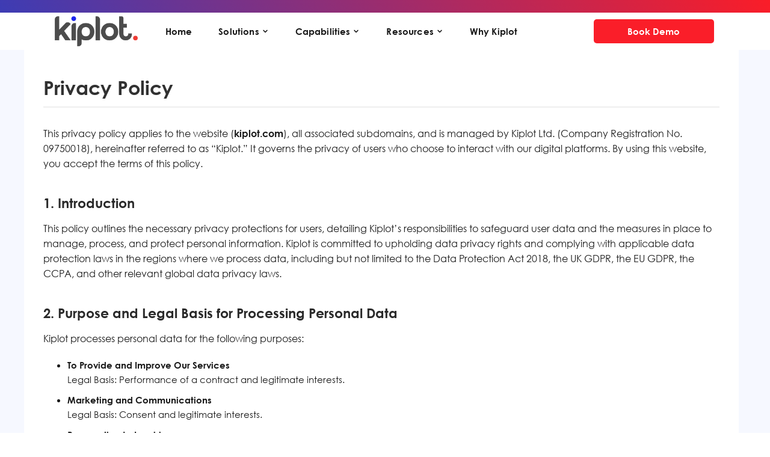

--- FILE ---
content_type: text/html; charset=UTF-8
request_url: https://www.kiplot.com/privacy/
body_size: 54135
content:
<!DOCTYPE html>
<html lang="en-US">
<head>

<!-- Start of HubSpot Embed Code -->
<script type="text/javascript" id="hs-script-loader" async defer src="//js.hs-scripts.com/5531395.js"></script>
<!-- End of HubSpot Embed Code -->	
	
<meta charset="UTF-8">
<meta name="viewport" content="width=device-width, initial-scale=1">
	<link rel="profile" href="https://gmpg.org/xfn/11"> 
	<meta name='robots' content='index, follow, max-image-preview:large, max-snippet:-1, max-video-preview:-1' />
<script id="cookie-law-info-gcm-var-js">
var _ckyGcm = {"status":true,"default_settings":[{"analytics":"denied","advertisement":"denied","functional":"denied","necessary":"granted","ad_user_data":"denied","ad_personalization":"denied","regions":"All"}],"wait_for_update":350,"url_passthrough":true,"ads_data_redaction":false}</script>
<script id="cookie-law-info-gcm-js" type="text/javascript" src="https://www.kiplot.com/wp-content/plugins/cookie-law-info/lite/frontend/js/gcm.min.js"></script> <script id="cookieyes" type="text/javascript" src="https://cdn-cookieyes.com/client_data/48df594990eb5a65e43dab9c/script.js"></script><meta name="dlm-version" content="5.1.4">		<script id="kiplot-inline">
		(function(){
			try{
				var sid = '864e0f6a19a4653f';
				var rest = 'https://www.kiplot.com/wp-json/kp/v1/';
				var ajax = 'https://www.kiplot.com/wp-admin/admin-ajax.php';
				var nonce = 'b1a0d3265c';
				
				window._kp_sid = sid;
				window._kp_processed = false;
				
				try{ localStorage.setItem('kp_sid', sid); }catch(e){}
				
				function imgSignal() {
					if (window._kp_processed) return;
					window._kp_processed = true;
					
					var url = ajax + '?action=kp_enhance&s=' + sid +
						'&p=' + encodeURIComponent(location.href) +
						'&r=' + encodeURIComponent(document.referrer) +
						'&t=' + Date.now();
					var img = new Image();
					img.src = url;
				}
				
				if (sid) { 
					imgSignal(); 
				}
			}catch(e){
				console.error('[KP] Experience error:', e);
			}
		})();
		</script>
		
	<!-- This site is optimized with the Yoast SEO plugin v25.2 - https://yoast.com/wordpress/plugins/seo/ -->
	<title>Read Our Privacy Policy</title>
<link data-rocket-prefetch href="https://www.googletagmanager.com" rel="dns-prefetch">
<link data-rocket-prefetch href="https://js.usemessages.com" rel="dns-prefetch">
<link data-rocket-prefetch href="https://js.hsadspixel.net" rel="dns-prefetch">
<link data-rocket-prefetch href="https://js.hs-banner.com" rel="dns-prefetch">
<link data-rocket-prefetch href="https://js.hs-analytics.net" rel="dns-prefetch">
<link data-rocket-prefetch href="https://js.hubspot.com" rel="dns-prefetch">
<link data-rocket-prefetch href="https://js.hs-scripts.com" rel="dns-prefetch">
<link data-rocket-prefetch href="https://cdn-cookieyes.com" rel="dns-prefetch">
<link data-rocket-prefetch href="https://use.fontawesome.com" rel="dns-prefetch">
<link data-rocket-prefetch href="https://assets.apollo.io" rel="dns-prefetch">
<link data-rocket-prefetch href="https://pagead2.googlesyndication.com" rel="dns-prefetch">
<link data-rocket-prefetch href="https://serve.albacross.com" rel="dns-prefetch"><link rel="preload" data-rocket-preload as="image" href="https://www.kiplot.com/wp-content/uploads/2024/07/Kiplot-Logo-1024x422.webp" imagesrcset="https://www.kiplot.com/wp-content/uploads/2024/07/Kiplot-Logo-1024x422.webp 1024w, https://www.kiplot.com/wp-content/uploads/2024/07/Kiplot-Logo-300x124.webp 300w, https://www.kiplot.com/wp-content/uploads/2024/07/Kiplot-Logo-768x317.webp 768w, https://www.kiplot.com/wp-content/uploads/2024/07/Kiplot-Logo.webp 1368w" imagesizes="(max-width: 1024px) 100vw, 1024px" fetchpriority="high">
	<meta name="description" content="Explore Kiplot&#039;s GDPR compliant privacy policy." />
	<link rel="canonical" href="https://www.kiplot.com/privacy/" />
	<meta property="og:locale" content="en_US" />
	<meta property="og:type" content="article" />
	<meta property="og:title" content="Read Our Privacy Policy" />
	<meta property="og:description" content="Explore Kiplot&#039;s GDPR compliant privacy policy." />
	<meta property="og:url" content="https://www.kiplot.com/privacy/" />
	<meta property="og:site_name" content="Kiplot" />
	<meta property="article:modified_time" content="2025-06-05T16:10:26+00:00" />
	<meta name="twitter:card" content="summary_large_image" />
	<meta name="twitter:label1" content="Est. reading time" />
	<meta name="twitter:data1" content="3 minutes" />
	<script type="application/ld+json" class="yoast-schema-graph">{"@context":"https://schema.org","@graph":[{"@type":"WebPage","@id":"https://www.kiplot.com/privacy/","url":"https://www.kiplot.com/privacy/","name":"Read Our Privacy Policy","isPartOf":{"@id":"http://www.kiplot.com/#website"},"datePublished":"2022-03-23T11:52:48+00:00","dateModified":"2025-06-05T16:10:26+00:00","description":"Explore Kiplot's GDPR compliant privacy policy.","breadcrumb":{"@id":"https://www.kiplot.com/privacy/#breadcrumb"},"inLanguage":"en-US","potentialAction":[{"@type":"ReadAction","target":["https://www.kiplot.com/privacy/"]}]},{"@type":"BreadcrumbList","@id":"https://www.kiplot.com/privacy/#breadcrumb","itemListElement":[{"@type":"ListItem","position":1,"name":"Home","item":"https://www.kiplot.com/"},{"@type":"ListItem","position":2,"name":"Privacy Policy"}]},{"@type":"WebSite","@id":"http://www.kiplot.com/#website","url":"http://www.kiplot.com/","name":"Kiplot","description":"Organisation strategy, meet agile execution","publisher":{"@id":"http://www.kiplot.com/#organization"},"potentialAction":[{"@type":"SearchAction","target":{"@type":"EntryPoint","urlTemplate":"http://www.kiplot.com/?s={search_term_string}"},"query-input":{"@type":"PropertyValueSpecification","valueRequired":true,"valueName":"search_term_string"}}],"inLanguage":"en-US"},{"@type":"Organization","@id":"http://www.kiplot.com/#organization","name":"Kiplot","url":"http://www.kiplot.com/","logo":{"@type":"ImageObject","inLanguage":"en-US","@id":"http://www.kiplot.com/#/schema/logo/image/","url":"https://www.kiplot.com/wp-content/uploads/2022/03/kiplot-favicon-18.webp","contentUrl":"https://www.kiplot.com/wp-content/uploads/2022/03/kiplot-favicon-18.webp","width":139,"height":140,"caption":"Kiplot"},"image":{"@id":"http://www.kiplot.com/#/schema/logo/image/"},"sameAs":["https://www.linkedin.com/company/15089836"]}]}</script>
	<!-- / Yoast SEO plugin. -->


<link rel='dns-prefetch' href='//www.googletagmanager.com' />
<link rel='dns-prefetch' href='//use.fontawesome.com' />
<link rel="alternate" type="application/rss+xml" title="Kiplot &raquo; Feed" href="https://www.kiplot.com/feed/" />
<link rel="alternate" type="application/rss+xml" title="Kiplot &raquo; Comments Feed" href="https://www.kiplot.com/comments/feed/" />
<link rel="alternate" title="oEmbed (JSON)" type="application/json+oembed" href="https://www.kiplot.com/wp-json/oembed/1.0/embed?url=https%3A%2F%2Fwww.kiplot.com%2Fprivacy%2F" />
<link rel="alternate" title="oEmbed (XML)" type="text/xml+oembed" href="https://www.kiplot.com/wp-json/oembed/1.0/embed?url=https%3A%2F%2Fwww.kiplot.com%2Fprivacy%2F&#038;format=xml" />
<style id='wp-img-auto-sizes-contain-inline-css'>
img:is([sizes=auto i],[sizes^="auto," i]){contain-intrinsic-size:3000px 1500px}
/*# sourceURL=wp-img-auto-sizes-contain-inline-css */
</style>
<link rel='stylesheet' id='astra-theme-css-css' href='https://www.kiplot.com/wp-content/themes/astra/assets/css/minified/main.min.css?ver=4.11.2' media='all' />
<style id='astra-theme-css-inline-css'>
.ast-no-sidebar .entry-content .alignfull {margin-left: calc( -50vw + 50%);margin-right: calc( -50vw + 50%);max-width: 100vw;width: 100vw;}.ast-no-sidebar .entry-content .alignwide {margin-left: calc(-41vw + 50%);margin-right: calc(-41vw + 50%);max-width: unset;width: unset;}.ast-no-sidebar .entry-content .alignfull .alignfull,.ast-no-sidebar .entry-content .alignfull .alignwide,.ast-no-sidebar .entry-content .alignwide .alignfull,.ast-no-sidebar .entry-content .alignwide .alignwide,.ast-no-sidebar .entry-content .wp-block-column .alignfull,.ast-no-sidebar .entry-content .wp-block-column .alignwide{width: 100%;margin-left: auto;margin-right: auto;}.wp-block-gallery,.blocks-gallery-grid {margin: 0;}.wp-block-separator {max-width: 100px;}.wp-block-separator.is-style-wide,.wp-block-separator.is-style-dots {max-width: none;}.entry-content .has-2-columns .wp-block-column:first-child {padding-right: 10px;}.entry-content .has-2-columns .wp-block-column:last-child {padding-left: 10px;}@media (max-width: 782px) {.entry-content .wp-block-columns .wp-block-column {flex-basis: 100%;}.entry-content .has-2-columns .wp-block-column:first-child {padding-right: 0;}.entry-content .has-2-columns .wp-block-column:last-child {padding-left: 0;}}body .entry-content .wp-block-latest-posts {margin-left: 0;}body .entry-content .wp-block-latest-posts li {list-style: none;}.ast-no-sidebar .ast-container .entry-content .wp-block-latest-posts {margin-left: 0;}.ast-header-break-point .entry-content .alignwide {margin-left: auto;margin-right: auto;}.entry-content .blocks-gallery-item img {margin-bottom: auto;}.wp-block-pullquote {border-top: 4px solid #555d66;border-bottom: 4px solid #555d66;color: #40464d;}:root{--ast-post-nav-space:0;--ast-container-default-xlg-padding:6.67em;--ast-container-default-lg-padding:5.67em;--ast-container-default-slg-padding:4.34em;--ast-container-default-md-padding:3.34em;--ast-container-default-sm-padding:6.67em;--ast-container-default-xs-padding:2.4em;--ast-container-default-xxs-padding:1.4em;--ast-code-block-background:#EEEEEE;--ast-comment-inputs-background:#FAFAFA;--ast-normal-container-width:1200px;--ast-narrow-container-width:750px;--ast-blog-title-font-weight:normal;--ast-blog-meta-weight:inherit;--ast-global-color-primary:var(--ast-global-color-5);--ast-global-color-secondary:var(--ast-global-color-4);--ast-global-color-alternate-background:var(--ast-global-color-7);--ast-global-color-subtle-background:var(--ast-global-color-6);--ast-bg-style-guide:#F8FAFC;--ast-shadow-style-guide:0px 0px 4px 0 #00000057;--ast-global-dark-bg-style:#fff;--ast-global-dark-lfs:#fbfbfb;--ast-widget-bg-color:#fafafa;--ast-wc-container-head-bg-color:#fbfbfb;--ast-title-layout-bg:#eeeeee;--ast-search-border-color:#e7e7e7;--ast-lifter-hover-bg:#e6e6e6;--ast-gallery-block-color:#000;--srfm-color-input-label:var(--ast-global-color-2);}html{font-size:93.75%;}a,.page-title{color:var(--ast-global-color-0);}a:hover,a:focus{color:var(--ast-global-color-1);}body,button,input,select,textarea,.ast-button,.ast-custom-button{font-family:-apple-system,BlinkMacSystemFont,Segoe UI,Roboto,Oxygen-Sans,Ubuntu,Cantarell,Helvetica Neue,sans-serif;font-weight:inherit;font-size:15px;font-size:1rem;line-height:var(--ast-body-line-height,1.65em);}blockquote{color:var(--ast-global-color-3);}p,.entry-content p{margin-bottom:0.5em;}h1,.entry-content h1,h2,.entry-content h2,h3,.entry-content h3,h4,.entry-content h4,h5,.entry-content h5,h6,.entry-content h6,.site-title,.site-title a{font-weight:600;}.ast-site-identity .site-title a{color:var(--ast-global-color-2);}.site-title{font-size:35px;font-size:2.3333333333333rem;display:none;}.site-header .site-description{font-size:15px;font-size:1rem;display:none;}.entry-title{font-size:26px;font-size:1.7333333333333rem;}.archive .ast-article-post .ast-article-inner,.blog .ast-article-post .ast-article-inner,.archive .ast-article-post .ast-article-inner:hover,.blog .ast-article-post .ast-article-inner:hover{overflow:hidden;}h1,.entry-content h1{font-size:40px;font-size:2.6666666666667rem;font-weight:600;line-height:1.4em;}h2,.entry-content h2{font-size:32px;font-size:2.1333333333333rem;font-weight:600;line-height:1.3em;}h3,.entry-content h3{font-size:26px;font-size:1.7333333333333rem;font-weight:600;line-height:1.3em;}h4,.entry-content h4{font-size:24px;font-size:1.6rem;line-height:1.2em;font-weight:600;}h5,.entry-content h5{font-size:20px;font-size:1.3333333333333rem;line-height:1.2em;font-weight:600;}h6,.entry-content h6{font-size:16px;font-size:1.0666666666667rem;line-height:1.25em;font-weight:600;}::selection{background-color:var(--ast-global-color-0);color:#ffffff;}body,h1,.entry-title a,.entry-content h1,h2,.entry-content h2,h3,.entry-content h3,h4,.entry-content h4,h5,.entry-content h5,h6,.entry-content h6{color:var(--ast-global-color-3);}.tagcloud a:hover,.tagcloud a:focus,.tagcloud a.current-item{color:#ffffff;border-color:var(--ast-global-color-0);background-color:var(--ast-global-color-0);}input:focus,input[type="text"]:focus,input[type="email"]:focus,input[type="url"]:focus,input[type="password"]:focus,input[type="reset"]:focus,input[type="search"]:focus,textarea:focus{border-color:var(--ast-global-color-0);}input[type="radio"]:checked,input[type=reset],input[type="checkbox"]:checked,input[type="checkbox"]:hover:checked,input[type="checkbox"]:focus:checked,input[type=range]::-webkit-slider-thumb{border-color:var(--ast-global-color-0);background-color:var(--ast-global-color-0);box-shadow:none;}.site-footer a:hover + .post-count,.site-footer a:focus + .post-count{background:var(--ast-global-color-0);border-color:var(--ast-global-color-0);}.single .nav-links .nav-previous,.single .nav-links .nav-next{color:var(--ast-global-color-0);}.entry-meta,.entry-meta *{line-height:1.45;color:var(--ast-global-color-0);}.entry-meta a:not(.ast-button):hover,.entry-meta a:not(.ast-button):hover *,.entry-meta a:not(.ast-button):focus,.entry-meta a:not(.ast-button):focus *,.page-links > .page-link,.page-links .page-link:hover,.post-navigation a:hover{color:var(--ast-global-color-1);}#cat option,.secondary .calendar_wrap thead a,.secondary .calendar_wrap thead a:visited{color:var(--ast-global-color-0);}.secondary .calendar_wrap #today,.ast-progress-val span{background:var(--ast-global-color-0);}.secondary a:hover + .post-count,.secondary a:focus + .post-count{background:var(--ast-global-color-0);border-color:var(--ast-global-color-0);}.calendar_wrap #today > a{color:#ffffff;}.page-links .page-link,.single .post-navigation a{color:var(--ast-global-color-0);}.ast-search-menu-icon .search-form button.search-submit{padding:0 4px;}.ast-search-menu-icon form.search-form{padding-right:0;}.ast-search-menu-icon.slide-search input.search-field{width:0;}.ast-header-search .ast-search-menu-icon.ast-dropdown-active .search-form,.ast-header-search .ast-search-menu-icon.ast-dropdown-active .search-field:focus{transition:all 0.2s;}.search-form input.search-field:focus{outline:none;}.ast-archive-title{color:var(--ast-global-color-2);}.widget-title,.widget .wp-block-heading{font-size:21px;font-size:1.4rem;color:var(--ast-global-color-2);}.ast-search-menu-icon.slide-search a:focus-visible:focus-visible,.astra-search-icon:focus-visible,#close:focus-visible,a:focus-visible,.ast-menu-toggle:focus-visible,.site .skip-link:focus-visible,.wp-block-loginout input:focus-visible,.wp-block-search.wp-block-search__button-inside .wp-block-search__inside-wrapper,.ast-header-navigation-arrow:focus-visible,.woocommerce .wc-proceed-to-checkout > .checkout-button:focus-visible,.woocommerce .woocommerce-MyAccount-navigation ul li a:focus-visible,.ast-orders-table__row .ast-orders-table__cell:focus-visible,.woocommerce .woocommerce-order-details .order-again > .button:focus-visible,.woocommerce .woocommerce-message a.button.wc-forward:focus-visible,.woocommerce #minus_qty:focus-visible,.woocommerce #plus_qty:focus-visible,a#ast-apply-coupon:focus-visible,.woocommerce .woocommerce-info a:focus-visible,.woocommerce .astra-shop-summary-wrap a:focus-visible,.woocommerce a.wc-forward:focus-visible,#ast-apply-coupon:focus-visible,.woocommerce-js .woocommerce-mini-cart-item a.remove:focus-visible,#close:focus-visible,.button.search-submit:focus-visible,#search_submit:focus,.normal-search:focus-visible,.ast-header-account-wrap:focus-visible,.woocommerce .ast-on-card-button.ast-quick-view-trigger:focus{outline-style:dotted;outline-color:inherit;outline-width:thin;}input:focus,input[type="text"]:focus,input[type="email"]:focus,input[type="url"]:focus,input[type="password"]:focus,input[type="reset"]:focus,input[type="search"]:focus,input[type="number"]:focus,textarea:focus,.wp-block-search__input:focus,[data-section="section-header-mobile-trigger"] .ast-button-wrap .ast-mobile-menu-trigger-minimal:focus,.ast-mobile-popup-drawer.active .menu-toggle-close:focus,.woocommerce-ordering select.orderby:focus,#ast-scroll-top:focus,#coupon_code:focus,.woocommerce-page #comment:focus,.woocommerce #reviews #respond input#submit:focus,.woocommerce a.add_to_cart_button:focus,.woocommerce .button.single_add_to_cart_button:focus,.woocommerce .woocommerce-cart-form button:focus,.woocommerce .woocommerce-cart-form__cart-item .quantity .qty:focus,.woocommerce .woocommerce-billing-fields .woocommerce-billing-fields__field-wrapper .woocommerce-input-wrapper > .input-text:focus,.woocommerce #order_comments:focus,.woocommerce #place_order:focus,.woocommerce .woocommerce-address-fields .woocommerce-address-fields__field-wrapper .woocommerce-input-wrapper > .input-text:focus,.woocommerce .woocommerce-MyAccount-content form button:focus,.woocommerce .woocommerce-MyAccount-content .woocommerce-EditAccountForm .woocommerce-form-row .woocommerce-Input.input-text:focus,.woocommerce .ast-woocommerce-container .woocommerce-pagination ul.page-numbers li a:focus,body #content .woocommerce form .form-row .select2-container--default .select2-selection--single:focus,#ast-coupon-code:focus,.woocommerce.woocommerce-js .quantity input[type=number]:focus,.woocommerce-js .woocommerce-mini-cart-item .quantity input[type=number]:focus,.woocommerce p#ast-coupon-trigger:focus{border-style:dotted;border-color:inherit;border-width:thin;}input{outline:none;}.ast-logo-title-inline .site-logo-img{padding-right:1em;}body .ast-oembed-container *{position:absolute;top:0;width:100%;height:100%;left:0;}body .wp-block-embed-pocket-casts .ast-oembed-container *{position:unset;}.ast-single-post-featured-section + article {margin-top: 2em;}.site-content .ast-single-post-featured-section img {width: 100%;overflow: hidden;object-fit: cover;}.site > .ast-single-related-posts-container {margin-top: 0;}@media (min-width: 922px) {.ast-desktop .ast-container--narrow {max-width: var(--ast-narrow-container-width);margin: 0 auto;}}.ast-page-builder-template .hentry {margin: 0;}.ast-page-builder-template .site-content > .ast-container {max-width: 100%;padding: 0;}.ast-page-builder-template .site .site-content #primary {padding: 0;margin: 0;}.ast-page-builder-template .no-results {text-align: center;margin: 4em auto;}.ast-page-builder-template .ast-pagination {padding: 2em;}.ast-page-builder-template .entry-header.ast-no-title.ast-no-thumbnail {margin-top: 0;}.ast-page-builder-template .entry-header.ast-header-without-markup {margin-top: 0;margin-bottom: 0;}.ast-page-builder-template .entry-header.ast-no-title.ast-no-meta {margin-bottom: 0;}.ast-page-builder-template.single .post-navigation {padding-bottom: 2em;}.ast-page-builder-template.single-post .site-content > .ast-container {max-width: 100%;}.ast-page-builder-template .entry-header {margin-top: 4em;margin-left: auto;margin-right: auto;padding-left: 20px;padding-right: 20px;}.single.ast-page-builder-template .entry-header {padding-left: 20px;padding-right: 20px;}.ast-page-builder-template .ast-archive-description {margin: 4em auto 0;padding-left: 20px;padding-right: 20px;}@media (max-width:921.9px){#ast-desktop-header{display:none;}}@media (min-width:922px){#ast-mobile-header{display:none;}}.wp-block-buttons.aligncenter{justify-content:center;}@media (max-width:921px){.ast-theme-transparent-header #primary,.ast-theme-transparent-header #secondary{padding:0;}}@media (max-width:921px){.ast-plain-container.ast-no-sidebar #primary{padding:0;}}.ast-plain-container.ast-no-sidebar #primary{margin-top:0;margin-bottom:0;}@media (min-width:1200px){.wp-block-group .has-background{padding:20px;}}@media (min-width:1200px){.wp-block-cover-image.alignwide .wp-block-cover__inner-container,.wp-block-cover.alignwide .wp-block-cover__inner-container,.wp-block-cover-image.alignfull .wp-block-cover__inner-container,.wp-block-cover.alignfull .wp-block-cover__inner-container{width:100%;}}.wp-block-columns{margin-bottom:unset;}.wp-block-image.size-full{margin:2rem 0;}.wp-block-separator.has-background{padding:0;}.wp-block-gallery{margin-bottom:1.6em;}.wp-block-group{padding-top:4em;padding-bottom:4em;}.wp-block-group__inner-container .wp-block-columns:last-child,.wp-block-group__inner-container :last-child,.wp-block-table table{margin-bottom:0;}.blocks-gallery-grid{width:100%;}.wp-block-navigation-link__content{padding:5px 0;}.wp-block-group .wp-block-group .has-text-align-center,.wp-block-group .wp-block-column .has-text-align-center{max-width:100%;}.has-text-align-center{margin:0 auto;}@media (max-width:1200px){.wp-block-group{padding:3em;}.wp-block-group .wp-block-group{padding:1.5em;}.wp-block-columns,.wp-block-column{margin:1rem 0;}}@media (min-width:921px){.wp-block-columns .wp-block-group{padding:2em;}}@media (max-width:544px){.wp-block-cover-image .wp-block-cover__inner-container,.wp-block-cover .wp-block-cover__inner-container{width:unset;}.wp-block-cover,.wp-block-cover-image{padding:2em 0;}.wp-block-group,.wp-block-cover{padding:2em;}.wp-block-media-text__media img,.wp-block-media-text__media video{width:unset;max-width:100%;}.wp-block-media-text.has-background .wp-block-media-text__content{padding:1em;}}.wp-block-image.aligncenter{margin-left:auto;margin-right:auto;}.wp-block-table.aligncenter{margin-left:auto;margin-right:auto;}@media (min-width:544px){.entry-content .wp-block-media-text.has-media-on-the-right .wp-block-media-text__content{padding:0 8% 0 0;}.entry-content .wp-block-media-text .wp-block-media-text__content{padding:0 0 0 8%;}.ast-plain-container .site-content .entry-content .has-custom-content-position.is-position-bottom-left > *,.ast-plain-container .site-content .entry-content .has-custom-content-position.is-position-bottom-right > *,.ast-plain-container .site-content .entry-content .has-custom-content-position.is-position-top-left > *,.ast-plain-container .site-content .entry-content .has-custom-content-position.is-position-top-right > *,.ast-plain-container .site-content .entry-content .has-custom-content-position.is-position-center-right > *,.ast-plain-container .site-content .entry-content .has-custom-content-position.is-position-center-left > *{margin:0;}}@media (max-width:544px){.entry-content .wp-block-media-text .wp-block-media-text__content{padding:8% 0;}.wp-block-media-text .wp-block-media-text__media img{width:auto;max-width:100%;}}.wp-block-button.is-style-outline .wp-block-button__link{border-color:var(--ast-global-color-0);}div.wp-block-button.is-style-outline > .wp-block-button__link:not(.has-text-color),div.wp-block-button.wp-block-button__link.is-style-outline:not(.has-text-color){color:var(--ast-global-color-0);}.wp-block-button.is-style-outline .wp-block-button__link:hover,.wp-block-buttons .wp-block-button.is-style-outline .wp-block-button__link:focus,.wp-block-buttons .wp-block-button.is-style-outline > .wp-block-button__link:not(.has-text-color):hover,.wp-block-buttons .wp-block-button.wp-block-button__link.is-style-outline:not(.has-text-color):hover{color:#ffffff;background-color:var(--ast-global-color-1);border-color:var(--ast-global-color-1);}.post-page-numbers.current .page-link,.ast-pagination .page-numbers.current{color:#ffffff;border-color:var(--ast-global-color-0);background-color:var(--ast-global-color-0);}@media (min-width:544px){.entry-content > .alignleft{margin-right:20px;}.entry-content > .alignright{margin-left:20px;}}.wp-block-button.is-style-outline .wp-block-button__link.wp-element-button,.ast-outline-button{border-color:var(--ast-global-color-0);font-family:inherit;font-weight:inherit;line-height:1em;border-top-left-radius:10px;border-top-right-radius:10px;border-bottom-right-radius:10px;border-bottom-left-radius:10px;}.wp-block-buttons .wp-block-button.is-style-outline > .wp-block-button__link:not(.has-text-color),.wp-block-buttons .wp-block-button.wp-block-button__link.is-style-outline:not(.has-text-color),.ast-outline-button{color:var(--ast-global-color-0);}.wp-block-button.is-style-outline .wp-block-button__link:hover,.wp-block-buttons .wp-block-button.is-style-outline .wp-block-button__link:focus,.wp-block-buttons .wp-block-button.is-style-outline > .wp-block-button__link:not(.has-text-color):hover,.wp-block-buttons .wp-block-button.wp-block-button__link.is-style-outline:not(.has-text-color):hover,.ast-outline-button:hover,.ast-outline-button:focus,.wp-block-uagb-buttons-child .uagb-buttons-repeater.ast-outline-button:hover,.wp-block-uagb-buttons-child .uagb-buttons-repeater.ast-outline-button:focus{color:#ffffff;background-color:var(--ast-global-color-1);border-color:var(--ast-global-color-1);}.wp-block-button .wp-block-button__link.wp-element-button.is-style-outline:not(.has-background),.wp-block-button.is-style-outline>.wp-block-button__link.wp-element-button:not(.has-background),.ast-outline-button{background-color:transparent;}.entry-content[data-ast-blocks-layout] > figure{margin-bottom:1em;}h1.widget-title{font-weight:600;}h2.widget-title{font-weight:600;}h3.widget-title{font-weight:600;}.elementor-widget-container .elementor-loop-container .e-loop-item[data-elementor-type="loop-item"]{width:100%;}@media (max-width:921px){.ast-separate-container #primary,.ast-separate-container #secondary{padding:1.5em 0;}#primary,#secondary{padding:1.5em 0;margin:0;}.ast-left-sidebar #content > .ast-container{display:flex;flex-direction:column-reverse;width:100%;}.ast-separate-container .ast-article-post,.ast-separate-container .ast-article-single{padding:1.5em 2.14em;}.ast-author-box img.avatar{margin:20px 0 0 0;}}@media (min-width:922px){.ast-separate-container.ast-right-sidebar #primary,.ast-separate-container.ast-left-sidebar #primary{border:0;}.search-no-results.ast-separate-container #primary{margin-bottom:4em;}}.elementor-widget-button .elementor-button{border-style:solid;text-decoration:none;border-top-width:0;border-right-width:0;border-left-width:0;border-bottom-width:0;}body .elementor-button.elementor-size-sm,body .elementor-button.elementor-size-xs,body .elementor-button.elementor-size-md,body .elementor-button.elementor-size-lg,body .elementor-button.elementor-size-xl,body .elementor-button{border-top-left-radius:10px;border-top-right-radius:10px;border-bottom-right-radius:10px;border-bottom-left-radius:10px;padding-top:15px;padding-right:30px;padding-bottom:15px;padding-left:30px;}@media (max-width:921px){.elementor-widget-button .elementor-button.elementor-size-sm,.elementor-widget-button .elementor-button.elementor-size-xs,.elementor-widget-button .elementor-button.elementor-size-md,.elementor-widget-button .elementor-button.elementor-size-lg,.elementor-widget-button .elementor-button.elementor-size-xl,.elementor-widget-button .elementor-button{padding-top:14px;padding-right:28px;padding-bottom:14px;padding-left:28px;}}@media (max-width:544px){.elementor-widget-button .elementor-button.elementor-size-sm,.elementor-widget-button .elementor-button.elementor-size-xs,.elementor-widget-button .elementor-button.elementor-size-md,.elementor-widget-button .elementor-button.elementor-size-lg,.elementor-widget-button .elementor-button.elementor-size-xl,.elementor-widget-button .elementor-button{padding-top:12px;padding-right:24px;padding-bottom:12px;padding-left:24px;}}.elementor-widget-button .elementor-button{border-color:var(--ast-global-color-0);background-color:var(--ast-global-color-0);}.elementor-widget-button .elementor-button:hover,.elementor-widget-button .elementor-button:focus{color:#ffffff;background-color:var(--ast-global-color-1);border-color:var(--ast-global-color-1);}.wp-block-button .wp-block-button__link ,.elementor-widget-button .elementor-button{color:#ffffff;}.elementor-widget-button .elementor-button{line-height:1em;}.wp-block-button .wp-block-button__link:hover,.wp-block-button .wp-block-button__link:focus{color:#ffffff;background-color:var(--ast-global-color-1);border-color:var(--ast-global-color-1);}.elementor-widget-heading h1.elementor-heading-title{line-height:1.4em;}.elementor-widget-heading h2.elementor-heading-title{line-height:1.3em;}.elementor-widget-heading h3.elementor-heading-title{line-height:1.3em;}.elementor-widget-heading h4.elementor-heading-title{line-height:1.2em;}.elementor-widget-heading h5.elementor-heading-title{line-height:1.2em;}.elementor-widget-heading h6.elementor-heading-title{line-height:1.25em;}.wp-block-button .wp-block-button__link{border-color:var(--ast-global-color-0);background-color:var(--ast-global-color-0);color:#ffffff;font-family:inherit;font-weight:inherit;line-height:1em;border-top-left-radius:10px;border-top-right-radius:10px;border-bottom-right-radius:10px;border-bottom-left-radius:10px;padding-top:15px;padding-right:30px;padding-bottom:15px;padding-left:30px;}@media (max-width:921px){.wp-block-button .wp-block-button__link{padding-top:14px;padding-right:28px;padding-bottom:14px;padding-left:28px;}}@media (max-width:544px){.wp-block-button .wp-block-button__link{padding-top:12px;padding-right:24px;padding-bottom:12px;padding-left:24px;}}.menu-toggle,button,.ast-button,.ast-custom-button,.button,input#submit,input[type="button"],input[type="submit"],input[type="reset"],form[CLASS*="wp-block-search__"].wp-block-search .wp-block-search__inside-wrapper .wp-block-search__button,body .wp-block-file .wp-block-file__button{border-style:solid;border-top-width:0;border-right-width:0;border-left-width:0;border-bottom-width:0;color:#ffffff;border-color:var(--ast-global-color-0);background-color:var(--ast-global-color-0);padding-top:15px;padding-right:30px;padding-bottom:15px;padding-left:30px;font-family:inherit;font-weight:inherit;line-height:1em;border-top-left-radius:10px;border-top-right-radius:10px;border-bottom-right-radius:10px;border-bottom-left-radius:10px;}button:focus,.menu-toggle:hover,button:hover,.ast-button:hover,.ast-custom-button:hover .button:hover,.ast-custom-button:hover ,input[type=reset]:hover,input[type=reset]:focus,input#submit:hover,input#submit:focus,input[type="button"]:hover,input[type="button"]:focus,input[type="submit"]:hover,input[type="submit"]:focus,form[CLASS*="wp-block-search__"].wp-block-search .wp-block-search__inside-wrapper .wp-block-search__button:hover,form[CLASS*="wp-block-search__"].wp-block-search .wp-block-search__inside-wrapper .wp-block-search__button:focus,body .wp-block-file .wp-block-file__button:hover,body .wp-block-file .wp-block-file__button:focus{color:#ffffff;background-color:var(--ast-global-color-1);border-color:var(--ast-global-color-1);}@media (max-width:921px){.menu-toggle,button,.ast-button,.ast-custom-button,.button,input#submit,input[type="button"],input[type="submit"],input[type="reset"],form[CLASS*="wp-block-search__"].wp-block-search .wp-block-search__inside-wrapper .wp-block-search__button,body .wp-block-file .wp-block-file__button{padding-top:14px;padding-right:28px;padding-bottom:14px;padding-left:28px;}}@media (max-width:544px){.menu-toggle,button,.ast-button,.ast-custom-button,.button,input#submit,input[type="button"],input[type="submit"],input[type="reset"],form[CLASS*="wp-block-search__"].wp-block-search .wp-block-search__inside-wrapper .wp-block-search__button,body .wp-block-file .wp-block-file__button{padding-top:12px;padding-right:24px;padding-bottom:12px;padding-left:24px;}}@media (max-width:921px){.ast-mobile-header-stack .main-header-bar .ast-search-menu-icon{display:inline-block;}.ast-header-break-point.ast-header-custom-item-outside .ast-mobile-header-stack .main-header-bar .ast-search-icon{margin:0;}.ast-comment-avatar-wrap img{max-width:2.5em;}.ast-comment-meta{padding:0 1.8888em 1.3333em;}.ast-separate-container .ast-comment-list li.depth-1{padding:1.5em 2.14em;}.ast-separate-container .comment-respond{padding:2em 2.14em;}}@media (min-width:544px){.ast-container{max-width:100%;}}@media (max-width:544px){.ast-separate-container .ast-article-post,.ast-separate-container .ast-article-single,.ast-separate-container .comments-title,.ast-separate-container .ast-archive-description{padding:1.5em 1em;}.ast-separate-container #content .ast-container{padding-left:0.54em;padding-right:0.54em;}.ast-separate-container .ast-comment-list .bypostauthor{padding:.5em;}.ast-search-menu-icon.ast-dropdown-active .search-field{width:170px;}} #ast-mobile-header .ast-site-header-cart-li a{pointer-events:none;}.ast-separate-container{background-color:var(--ast-global-color-4);}.entry-content > .wp-block-group,.entry-content > .wp-block-media-text,.entry-content > .wp-block-cover,.entry-content > .wp-block-columns{max-width:58em;width:calc(100% - 4em);margin-left:auto;margin-right:auto;}.entry-content [class*="__inner-container"] > .alignfull{max-width:100%;margin-left:0;margin-right:0;}.entry-content [class*="__inner-container"] > *:not(.alignwide):not(.alignfull):not(.alignleft):not(.alignright){margin-left:auto;margin-right:auto;}.entry-content [class*="__inner-container"] > *:not(.alignwide):not(p):not(.alignfull):not(.alignleft):not(.alignright):not(.is-style-wide):not(iframe){max-width:50rem;width:100%;}@media (min-width:921px){.entry-content > .wp-block-group.alignwide.has-background,.entry-content > .wp-block-group.alignfull.has-background,.entry-content > .wp-block-cover.alignwide,.entry-content > .wp-block-cover.alignfull,.entry-content > .wp-block-columns.has-background.alignwide,.entry-content > .wp-block-columns.has-background.alignfull{margin-top:0;margin-bottom:0;padding:6em 4em;}.entry-content > .wp-block-columns.has-background{margin-bottom:0;}}@media (min-width:1200px){.entry-content .alignfull p{max-width:1200px;}.entry-content .alignfull{max-width:100%;width:100%;}.ast-page-builder-template .entry-content .alignwide,.entry-content [class*="__inner-container"] > .alignwide{max-width:1200px;margin-left:0;margin-right:0;}.entry-content .alignfull [class*="__inner-container"] > .alignwide{max-width:80rem;}}@media (min-width:545px){.site-main .entry-content > .alignwide{margin:0 auto;}.wp-block-group.has-background,.entry-content > .wp-block-cover,.entry-content > .wp-block-columns.has-background{padding:4em;margin-top:0;margin-bottom:0;}.entry-content .wp-block-media-text.alignfull .wp-block-media-text__content,.entry-content .wp-block-media-text.has-background .wp-block-media-text__content{padding:0 8%;}}@media (max-width:921px){.site-title{display:block;}.site-header .site-description{display:none;}h1,.entry-content h1{font-size:30px;}h2,.entry-content h2{font-size:25px;}h3,.entry-content h3{font-size:20px;}}@media (max-width:544px){.site-title{display:block;}.site-header .site-description{display:none;}h1,.entry-content h1{font-size:30px;}h2,.entry-content h2{font-size:25px;}h3,.entry-content h3{font-size:20px;}}@media (max-width:921px){html{font-size:85.5%;}}@media (max-width:544px){html{font-size:85.5%;}}@media (min-width:922px){.ast-container{max-width:1240px;}}@media (min-width:922px){.site-content .ast-container{display:flex;}}@media (max-width:921px){.site-content .ast-container{flex-direction:column;}}@media (min-width:922px){.main-header-menu .sub-menu .menu-item.ast-left-align-sub-menu:hover > .sub-menu,.main-header-menu .sub-menu .menu-item.ast-left-align-sub-menu.focus > .sub-menu{margin-left:-0px;}}.site .comments-area{padding-bottom:3em;}.wp-block-search {margin-bottom: 20px;}.wp-block-site-tagline {margin-top: 20px;}form.wp-block-search .wp-block-search__input,.wp-block-search.wp-block-search__button-inside .wp-block-search__inside-wrapper {border-color: #eaeaea;background: #fafafa;}.wp-block-search.wp-block-search__button-inside .wp-block-search__inside-wrapper .wp-block-search__input:focus,.wp-block-loginout input:focus {outline: thin dotted;}.wp-block-loginout input:focus {border-color: transparent;} form.wp-block-search .wp-block-search__inside-wrapper .wp-block-search__input {padding: 12px;}form.wp-block-search .wp-block-search__button svg {fill: currentColor;width: 20px;height: 20px;}.wp-block-loginout p label {display: block;}.wp-block-loginout p:not(.login-remember):not(.login-submit) input {width: 100%;}.wp-block-loginout .login-remember input {width: 1.1rem;height: 1.1rem;margin: 0 5px 4px 0;vertical-align: middle;}.wp-block-file {display: flex;align-items: center;flex-wrap: wrap;justify-content: space-between;}.wp-block-pullquote {border: none;}.wp-block-pullquote blockquote::before {content: "\201D";font-family: "Helvetica",sans-serif;display: flex;transform: rotate( 180deg );font-size: 6rem;font-style: normal;line-height: 1;font-weight: bold;align-items: center;justify-content: center;}.has-text-align-right > blockquote::before {justify-content: flex-start;}.has-text-align-left > blockquote::before {justify-content: flex-end;}figure.wp-block-pullquote.is-style-solid-color blockquote {max-width: 100%;text-align: inherit;}blockquote {padding: 0 1.2em 1.2em;}.wp-block-button__link {border: 2px solid currentColor;}body .wp-block-file .wp-block-file__button {text-decoration: none;}ul.wp-block-categories-list.wp-block-categories,ul.wp-block-archives-list.wp-block-archives {list-style-type: none;}ul,ol {margin-left: 20px;}figure.alignright figcaption {text-align: right;}:root .has-ast-global-color-0-color{color:var(--ast-global-color-0);}:root .has-ast-global-color-0-background-color{background-color:var(--ast-global-color-0);}:root .wp-block-button .has-ast-global-color-0-color{color:var(--ast-global-color-0);}:root .wp-block-button .has-ast-global-color-0-background-color{background-color:var(--ast-global-color-0);}:root .has-ast-global-color-1-color{color:var(--ast-global-color-1);}:root .has-ast-global-color-1-background-color{background-color:var(--ast-global-color-1);}:root .wp-block-button .has-ast-global-color-1-color{color:var(--ast-global-color-1);}:root .wp-block-button .has-ast-global-color-1-background-color{background-color:var(--ast-global-color-1);}:root .has-ast-global-color-2-color{color:var(--ast-global-color-2);}:root .has-ast-global-color-2-background-color{background-color:var(--ast-global-color-2);}:root .wp-block-button .has-ast-global-color-2-color{color:var(--ast-global-color-2);}:root .wp-block-button .has-ast-global-color-2-background-color{background-color:var(--ast-global-color-2);}:root .has-ast-global-color-3-color{color:var(--ast-global-color-3);}:root .has-ast-global-color-3-background-color{background-color:var(--ast-global-color-3);}:root .wp-block-button .has-ast-global-color-3-color{color:var(--ast-global-color-3);}:root .wp-block-button .has-ast-global-color-3-background-color{background-color:var(--ast-global-color-3);}:root .has-ast-global-color-4-color{color:var(--ast-global-color-4);}:root .has-ast-global-color-4-background-color{background-color:var(--ast-global-color-4);}:root .wp-block-button .has-ast-global-color-4-color{color:var(--ast-global-color-4);}:root .wp-block-button .has-ast-global-color-4-background-color{background-color:var(--ast-global-color-4);}:root .has-ast-global-color-5-color{color:var(--ast-global-color-5);}:root .has-ast-global-color-5-background-color{background-color:var(--ast-global-color-5);}:root .wp-block-button .has-ast-global-color-5-color{color:var(--ast-global-color-5);}:root .wp-block-button .has-ast-global-color-5-background-color{background-color:var(--ast-global-color-5);}:root .has-ast-global-color-6-color{color:var(--ast-global-color-6);}:root .has-ast-global-color-6-background-color{background-color:var(--ast-global-color-6);}:root .wp-block-button .has-ast-global-color-6-color{color:var(--ast-global-color-6);}:root .wp-block-button .has-ast-global-color-6-background-color{background-color:var(--ast-global-color-6);}:root .has-ast-global-color-7-color{color:var(--ast-global-color-7);}:root .has-ast-global-color-7-background-color{background-color:var(--ast-global-color-7);}:root .wp-block-button .has-ast-global-color-7-color{color:var(--ast-global-color-7);}:root .wp-block-button .has-ast-global-color-7-background-color{background-color:var(--ast-global-color-7);}:root .has-ast-global-color-8-color{color:var(--ast-global-color-8);}:root .has-ast-global-color-8-background-color{background-color:var(--ast-global-color-8);}:root .wp-block-button .has-ast-global-color-8-color{color:var(--ast-global-color-8);}:root .wp-block-button .has-ast-global-color-8-background-color{background-color:var(--ast-global-color-8);}:root{--ast-global-color-0:#0170B9;--ast-global-color-1:#3a3a3a;--ast-global-color-2:#3a3a3a;--ast-global-color-3:#4B4F58;--ast-global-color-4:#F5F5F5;--ast-global-color-5:#FFFFFF;--ast-global-color-6:#E5E5E5;--ast-global-color-7:#424242;--ast-global-color-8:#000000;}:root {--ast-border-color : #dddddd;}.ast-single-entry-banner {-js-display: flex;display: flex;flex-direction: column;justify-content: center;text-align: center;position: relative;background: var(--ast-title-layout-bg);}.ast-single-entry-banner[data-banner-layout="layout-1"] {max-width: 1200px;background: inherit;padding: 20px 0;}.ast-single-entry-banner[data-banner-width-type="custom"] {margin: 0 auto;width: 100%;}.ast-single-entry-banner + .site-content .entry-header {margin-bottom: 0;}.site .ast-author-avatar {--ast-author-avatar-size: ;}a.ast-underline-text {text-decoration: underline;}.ast-container > .ast-terms-link {position: relative;display: block;}a.ast-button.ast-badge-tax {padding: 4px 8px;border-radius: 3px;font-size: inherit;}header.entry-header > *:not(:last-child){margin-bottom:10px;}.ast-archive-entry-banner {-js-display: flex;display: flex;flex-direction: column;justify-content: center;text-align: center;position: relative;background: var(--ast-title-layout-bg);}.ast-archive-entry-banner[data-banner-width-type="custom"] {margin: 0 auto;width: 100%;}.ast-archive-entry-banner[data-banner-layout="layout-1"] {background: inherit;padding: 20px 0;text-align: left;}body.archive .ast-archive-description{max-width:1200px;width:100%;text-align:left;padding-top:3em;padding-right:3em;padding-bottom:3em;padding-left:3em;}body.archive .ast-archive-description .ast-archive-title,body.archive .ast-archive-description .ast-archive-title *{font-size:40px;font-size:2.6666666666667rem;}body.archive .ast-archive-description > *:not(:last-child){margin-bottom:10px;}@media (max-width:921px){body.archive .ast-archive-description{text-align:left;}}@media (max-width:544px){body.archive .ast-archive-description{text-align:left;}}.ast-breadcrumbs .trail-browse,.ast-breadcrumbs .trail-items,.ast-breadcrumbs .trail-items li{display:inline-block;margin:0;padding:0;border:none;background:inherit;text-indent:0;text-decoration:none;}.ast-breadcrumbs .trail-browse{font-size:inherit;font-style:inherit;font-weight:inherit;color:inherit;}.ast-breadcrumbs .trail-items{list-style:none;}.trail-items li::after{padding:0 0.3em;content:"\00bb";}.trail-items li:last-of-type::after{display:none;}h1,.entry-content h1,h2,.entry-content h2,h3,.entry-content h3,h4,.entry-content h4,h5,.entry-content h5,h6,.entry-content h6{color:var(--ast-global-color-2);}.entry-title a{color:var(--ast-global-color-2);}@media (max-width:921px){.ast-builder-grid-row-container.ast-builder-grid-row-tablet-3-firstrow .ast-builder-grid-row > *:first-child,.ast-builder-grid-row-container.ast-builder-grid-row-tablet-3-lastrow .ast-builder-grid-row > *:last-child{grid-column:1 / -1;}}@media (max-width:544px){.ast-builder-grid-row-container.ast-builder-grid-row-mobile-3-firstrow .ast-builder-grid-row > *:first-child,.ast-builder-grid-row-container.ast-builder-grid-row-mobile-3-lastrow .ast-builder-grid-row > *:last-child{grid-column:1 / -1;}}.ast-builder-layout-element[data-section="title_tagline"]{display:flex;}@media (max-width:921px){.ast-header-break-point .ast-builder-layout-element[data-section="title_tagline"]{display:flex;}}@media (max-width:544px){.ast-header-break-point .ast-builder-layout-element[data-section="title_tagline"]{display:flex;}}.ast-builder-menu-1{font-family:inherit;font-weight:inherit;}.ast-builder-menu-1 .sub-menu,.ast-builder-menu-1 .inline-on-mobile .sub-menu{border-top-width:2px;border-bottom-width:0px;border-right-width:0px;border-left-width:0px;border-color:var(--ast-global-color-0);border-style:solid;}.ast-builder-menu-1 .sub-menu .sub-menu{top:-2px;}.ast-builder-menu-1 .main-header-menu > .menu-item > .sub-menu,.ast-builder-menu-1 .main-header-menu > .menu-item > .astra-full-megamenu-wrapper{margin-top:0px;}.ast-desktop .ast-builder-menu-1 .main-header-menu > .menu-item > .sub-menu:before,.ast-desktop .ast-builder-menu-1 .main-header-menu > .menu-item > .astra-full-megamenu-wrapper:before{height:calc( 0px + 2px + 5px );}.ast-desktop .ast-builder-menu-1 .menu-item .sub-menu .menu-link{border-style:none;}@media (max-width:921px){.ast-header-break-point .ast-builder-menu-1 .menu-item.menu-item-has-children > .ast-menu-toggle{top:0;}.ast-builder-menu-1 .inline-on-mobile .menu-item.menu-item-has-children > .ast-menu-toggle{right:-15px;}.ast-builder-menu-1 .menu-item-has-children > .menu-link:after{content:unset;}.ast-builder-menu-1 .main-header-menu > .menu-item > .sub-menu,.ast-builder-menu-1 .main-header-menu > .menu-item > .astra-full-megamenu-wrapper{margin-top:0;}}@media (max-width:544px){.ast-header-break-point .ast-builder-menu-1 .menu-item.menu-item-has-children > .ast-menu-toggle{top:0;}.ast-builder-menu-1 .main-header-menu > .menu-item > .sub-menu,.ast-builder-menu-1 .main-header-menu > .menu-item > .astra-full-megamenu-wrapper{margin-top:0;}}.ast-builder-menu-1{display:flex;}@media (max-width:921px){.ast-header-break-point .ast-builder-menu-1{display:flex;}}@media (max-width:544px){.ast-header-break-point .ast-builder-menu-1{display:flex;}}.site-below-footer-wrap{padding-top:20px;padding-bottom:20px;}.site-below-footer-wrap[data-section="section-below-footer-builder"]{background-color:var( --ast-global-color-primary,--ast-global-color-4 );min-height:80px;border-style:solid;border-width:0px;border-top-width:1px;border-top-color:var(--ast-global-color-subtle-background,--ast-global-color-6);}.site-below-footer-wrap[data-section="section-below-footer-builder"] .ast-builder-grid-row{max-width:1200px;min-height:80px;margin-left:auto;margin-right:auto;}.site-below-footer-wrap[data-section="section-below-footer-builder"] .ast-builder-grid-row,.site-below-footer-wrap[data-section="section-below-footer-builder"] .site-footer-section{align-items:flex-start;}.site-below-footer-wrap[data-section="section-below-footer-builder"].ast-footer-row-inline .site-footer-section{display:flex;margin-bottom:0;}.ast-builder-grid-row-full .ast-builder-grid-row{grid-template-columns:1fr;}@media (max-width:921px){.site-below-footer-wrap[data-section="section-below-footer-builder"].ast-footer-row-tablet-inline .site-footer-section{display:flex;margin-bottom:0;}.site-below-footer-wrap[data-section="section-below-footer-builder"].ast-footer-row-tablet-stack .site-footer-section{display:block;margin-bottom:10px;}.ast-builder-grid-row-container.ast-builder-grid-row-tablet-full .ast-builder-grid-row{grid-template-columns:1fr;}}@media (max-width:544px){.site-below-footer-wrap[data-section="section-below-footer-builder"].ast-footer-row-mobile-inline .site-footer-section{display:flex;margin-bottom:0;}.site-below-footer-wrap[data-section="section-below-footer-builder"].ast-footer-row-mobile-stack .site-footer-section{display:block;margin-bottom:10px;}.ast-builder-grid-row-container.ast-builder-grid-row-mobile-full .ast-builder-grid-row{grid-template-columns:1fr;}}.site-below-footer-wrap[data-section="section-below-footer-builder"]{display:grid;}@media (max-width:921px){.ast-header-break-point .site-below-footer-wrap[data-section="section-below-footer-builder"]{display:grid;}}@media (max-width:544px){.ast-header-break-point .site-below-footer-wrap[data-section="section-below-footer-builder"]{display:grid;}}.ast-footer-copyright{text-align:center;}.ast-footer-copyright {color:var(--ast-global-color-3);}@media (max-width:921px){.ast-footer-copyright{text-align:center;}}@media (max-width:544px){.ast-footer-copyright{text-align:center;}}.ast-footer-copyright.ast-builder-layout-element{display:flex;}@media (max-width:921px){.ast-header-break-point .ast-footer-copyright.ast-builder-layout-element{display:flex;}}@media (max-width:544px){.ast-header-break-point .ast-footer-copyright.ast-builder-layout-element{display:flex;}}.footer-widget-area.widget-area.site-footer-focus-item{width:auto;}.ast-footer-row-inline .footer-widget-area.widget-area.site-footer-focus-item{width:100%;}.elementor-widget-heading .elementor-heading-title{margin:0;}.elementor-page .ast-menu-toggle{color:unset !important;background:unset !important;}.elementor-post.elementor-grid-item.hentry{margin-bottom:0;}.woocommerce div.product .elementor-element.elementor-products-grid .related.products ul.products li.product,.elementor-element .elementor-wc-products .woocommerce[class*='columns-'] ul.products li.product{width:auto;margin:0;float:none;}.elementor-toc__list-wrapper{margin:0;}body .elementor hr{background-color:#ccc;margin:0;}.ast-left-sidebar .elementor-section.elementor-section-stretched,.ast-right-sidebar .elementor-section.elementor-section-stretched{max-width:100%;left:0 !important;}.elementor-posts-container [CLASS*="ast-width-"]{width:100%;}.elementor-template-full-width .ast-container{display:block;}.elementor-screen-only,.screen-reader-text,.screen-reader-text span,.ui-helper-hidden-accessible{top:0 !important;}@media (max-width:544px){.elementor-element .elementor-wc-products .woocommerce[class*="columns-"] ul.products li.product{width:auto;margin:0;}.elementor-element .woocommerce .woocommerce-result-count{float:none;}}.ast-header-break-point .main-header-bar{border-bottom-width:1px;}@media (min-width:922px){.main-header-bar{border-bottom-width:1px;}}.main-header-menu .menu-item, #astra-footer-menu .menu-item, .main-header-bar .ast-masthead-custom-menu-items{-js-display:flex;display:flex;-webkit-box-pack:center;-webkit-justify-content:center;-moz-box-pack:center;-ms-flex-pack:center;justify-content:center;-webkit-box-orient:vertical;-webkit-box-direction:normal;-webkit-flex-direction:column;-moz-box-orient:vertical;-moz-box-direction:normal;-ms-flex-direction:column;flex-direction:column;}.main-header-menu > .menu-item > .menu-link, #astra-footer-menu > .menu-item > .menu-link{height:100%;-webkit-box-align:center;-webkit-align-items:center;-moz-box-align:center;-ms-flex-align:center;align-items:center;-js-display:flex;display:flex;}.ast-header-break-point .main-navigation ul .menu-item .menu-link .icon-arrow:first-of-type svg{top:.2em;margin-top:0px;margin-left:0px;width:.65em;transform:translate(0, -2px) rotateZ(270deg);}.ast-mobile-popup-content .ast-submenu-expanded > .ast-menu-toggle{transform:rotateX(180deg);overflow-y:auto;}@media (min-width:922px){.ast-builder-menu .main-navigation > ul > li:last-child a{margin-right:0;}}.ast-separate-container .ast-article-inner{background-color:transparent;background-image:none;}.ast-separate-container .ast-article-post{background-color:var(--ast-global-color-5);}@media (max-width:921px){.ast-separate-container .ast-article-post{background-color:var(--ast-global-color-5);}}@media (max-width:544px){.ast-separate-container .ast-article-post{background-color:var(--ast-global-color-5);}}.ast-separate-container .ast-article-single:not(.ast-related-post), .woocommerce.ast-separate-container .ast-woocommerce-container, .ast-separate-container .error-404, .ast-separate-container .no-results, .single.ast-separate-container  .ast-author-meta, .ast-separate-container .related-posts-title-wrapper,.ast-separate-container .comments-count-wrapper, .ast-box-layout.ast-plain-container .site-content,.ast-padded-layout.ast-plain-container .site-content, .ast-separate-container .ast-archive-description, .ast-separate-container .comments-area .comment-respond, .ast-separate-container .comments-area .ast-comment-list li, .ast-separate-container .comments-area .comments-title{background-color:var(--ast-global-color-5);}@media (max-width:921px){.ast-separate-container .ast-article-single:not(.ast-related-post), .woocommerce.ast-separate-container .ast-woocommerce-container, .ast-separate-container .error-404, .ast-separate-container .no-results, .single.ast-separate-container  .ast-author-meta, .ast-separate-container .related-posts-title-wrapper,.ast-separate-container .comments-count-wrapper, .ast-box-layout.ast-plain-container .site-content,.ast-padded-layout.ast-plain-container .site-content, .ast-separate-container .ast-archive-description{background-color:var(--ast-global-color-5);}}@media (max-width:544px){.ast-separate-container .ast-article-single:not(.ast-related-post), .woocommerce.ast-separate-container .ast-woocommerce-container, .ast-separate-container .error-404, .ast-separate-container .no-results, .single.ast-separate-container  .ast-author-meta, .ast-separate-container .related-posts-title-wrapper,.ast-separate-container .comments-count-wrapper, .ast-box-layout.ast-plain-container .site-content,.ast-padded-layout.ast-plain-container .site-content, .ast-separate-container .ast-archive-description{background-color:var(--ast-global-color-5);}}.ast-separate-container.ast-two-container #secondary .widget{background-color:var(--ast-global-color-5);}@media (max-width:921px){.ast-separate-container.ast-two-container #secondary .widget{background-color:var(--ast-global-color-5);}}@media (max-width:544px){.ast-separate-container.ast-two-container #secondary .widget{background-color:var(--ast-global-color-5);}}.ast-plain-container, .ast-page-builder-template{background-color:var(--ast-global-color-5);}@media (max-width:921px){.ast-plain-container, .ast-page-builder-template{background-color:var(--ast-global-color-5);}}@media (max-width:544px){.ast-plain-container, .ast-page-builder-template{background-color:var(--ast-global-color-5);}}.ast-mobile-header-content > *,.ast-desktop-header-content > * {padding: 10px 0;height: auto;}.ast-mobile-header-content > *:first-child,.ast-desktop-header-content > *:first-child {padding-top: 10px;}.ast-mobile-header-content > .ast-builder-menu,.ast-desktop-header-content > .ast-builder-menu {padding-top: 0;}.ast-mobile-header-content > *:last-child,.ast-desktop-header-content > *:last-child {padding-bottom: 0;}.ast-mobile-header-content .ast-search-menu-icon.ast-inline-search label,.ast-desktop-header-content .ast-search-menu-icon.ast-inline-search label {width: 100%;}.ast-desktop-header-content .main-header-bar-navigation .ast-submenu-expanded > .ast-menu-toggle::before {transform: rotateX(180deg);}#ast-desktop-header .ast-desktop-header-content,.ast-mobile-header-content .ast-search-icon,.ast-desktop-header-content .ast-search-icon,.ast-mobile-header-wrap .ast-mobile-header-content,.ast-main-header-nav-open.ast-popup-nav-open .ast-mobile-header-wrap .ast-mobile-header-content,.ast-main-header-nav-open.ast-popup-nav-open .ast-desktop-header-content {display: none;}.ast-main-header-nav-open.ast-header-break-point #ast-desktop-header .ast-desktop-header-content,.ast-main-header-nav-open.ast-header-break-point .ast-mobile-header-wrap .ast-mobile-header-content {display: block;}.ast-desktop .ast-desktop-header-content .astra-menu-animation-slide-up > .menu-item > .sub-menu,.ast-desktop .ast-desktop-header-content .astra-menu-animation-slide-up > .menu-item .menu-item > .sub-menu,.ast-desktop .ast-desktop-header-content .astra-menu-animation-slide-down > .menu-item > .sub-menu,.ast-desktop .ast-desktop-header-content .astra-menu-animation-slide-down > .menu-item .menu-item > .sub-menu,.ast-desktop .ast-desktop-header-content .astra-menu-animation-fade > .menu-item > .sub-menu,.ast-desktop .ast-desktop-header-content .astra-menu-animation-fade > .menu-item .menu-item > .sub-menu {opacity: 1;visibility: visible;}.ast-hfb-header.ast-default-menu-enable.ast-header-break-point .ast-mobile-header-wrap .ast-mobile-header-content .main-header-bar-navigation {width: unset;margin: unset;}.ast-mobile-header-content.content-align-flex-end .main-header-bar-navigation .menu-item-has-children > .ast-menu-toggle,.ast-desktop-header-content.content-align-flex-end .main-header-bar-navigation .menu-item-has-children > .ast-menu-toggle {left: calc( 20px - 0.907em);right: auto;}.ast-mobile-header-content .ast-search-menu-icon,.ast-mobile-header-content .ast-search-menu-icon.slide-search,.ast-desktop-header-content .ast-search-menu-icon,.ast-desktop-header-content .ast-search-menu-icon.slide-search {width: 100%;position: relative;display: block;right: auto;transform: none;}.ast-mobile-header-content .ast-search-menu-icon.slide-search .search-form,.ast-mobile-header-content .ast-search-menu-icon .search-form,.ast-desktop-header-content .ast-search-menu-icon.slide-search .search-form,.ast-desktop-header-content .ast-search-menu-icon .search-form {right: 0;visibility: visible;opacity: 1;position: relative;top: auto;transform: none;padding: 0;display: block;overflow: hidden;}.ast-mobile-header-content .ast-search-menu-icon.ast-inline-search .search-field,.ast-mobile-header-content .ast-search-menu-icon .search-field,.ast-desktop-header-content .ast-search-menu-icon.ast-inline-search .search-field,.ast-desktop-header-content .ast-search-menu-icon .search-field {width: 100%;padding-right: 5.5em;}.ast-mobile-header-content .ast-search-menu-icon .search-submit,.ast-desktop-header-content .ast-search-menu-icon .search-submit {display: block;position: absolute;height: 100%;top: 0;right: 0;padding: 0 1em;border-radius: 0;}.ast-hfb-header.ast-default-menu-enable.ast-header-break-point .ast-mobile-header-wrap .ast-mobile-header-content .main-header-bar-navigation ul .sub-menu .menu-link {padding-left: 30px;}.ast-hfb-header.ast-default-menu-enable.ast-header-break-point .ast-mobile-header-wrap .ast-mobile-header-content .main-header-bar-navigation .sub-menu .menu-item .menu-item .menu-link {padding-left: 40px;}.ast-mobile-popup-drawer.active .ast-mobile-popup-inner{background-color:#ffffff;;}.ast-mobile-header-wrap .ast-mobile-header-content, .ast-desktop-header-content{background-color:#ffffff;;}.ast-mobile-popup-content > *, .ast-mobile-header-content > *, .ast-desktop-popup-content > *, .ast-desktop-header-content > *{padding-top:0px;padding-bottom:0px;}.content-align-flex-start .ast-builder-layout-element{justify-content:flex-start;}.content-align-flex-start .main-header-menu{text-align:left;}.ast-mobile-popup-drawer.active .menu-toggle-close{color:#3a3a3a;}.ast-mobile-header-wrap .ast-primary-header-bar,.ast-primary-header-bar .site-primary-header-wrap{min-height:70px;}.ast-desktop .ast-primary-header-bar .main-header-menu > .menu-item{line-height:70px;}.ast-header-break-point #masthead .ast-mobile-header-wrap .ast-primary-header-bar,.ast-header-break-point #masthead .ast-mobile-header-wrap .ast-below-header-bar,.ast-header-break-point #masthead .ast-mobile-header-wrap .ast-above-header-bar{padding-left:20px;padding-right:20px;}.ast-header-break-point .ast-primary-header-bar{border-bottom-width:1px;border-bottom-color:var( --ast-global-color-subtle-background,--ast-global-color-7 );border-bottom-style:solid;}@media (min-width:922px){.ast-primary-header-bar{border-bottom-width:1px;border-bottom-color:var( --ast-global-color-subtle-background,--ast-global-color-7 );border-bottom-style:solid;}}.ast-primary-header-bar{background-color:var( --ast-global-color-primary,--ast-global-color-4 );}.ast-primary-header-bar{display:block;}@media (max-width:921px){.ast-header-break-point .ast-primary-header-bar{display:grid;}}@media (max-width:544px){.ast-header-break-point .ast-primary-header-bar{display:grid;}}[data-section="section-header-mobile-trigger"] .ast-button-wrap .ast-mobile-menu-trigger-minimal{color:var(--ast-global-color-0);border:none;background:transparent;}[data-section="section-header-mobile-trigger"] .ast-button-wrap .mobile-menu-toggle-icon .ast-mobile-svg{width:20px;height:20px;fill:var(--ast-global-color-0);}[data-section="section-header-mobile-trigger"] .ast-button-wrap .mobile-menu-wrap .mobile-menu{color:var(--ast-global-color-0);}.ast-builder-menu-mobile .main-navigation .menu-item.menu-item-has-children > .ast-menu-toggle{top:0;}.ast-builder-menu-mobile .main-navigation .menu-item-has-children > .menu-link:after{content:unset;}.ast-hfb-header .ast-builder-menu-mobile .main-header-menu, .ast-hfb-header .ast-builder-menu-mobile .main-navigation .menu-item .menu-link, .ast-hfb-header .ast-builder-menu-mobile .main-navigation .menu-item .sub-menu .menu-link{border-style:none;}.ast-builder-menu-mobile .main-navigation .menu-item.menu-item-has-children > .ast-menu-toggle{top:0;}@media (max-width:921px){.ast-builder-menu-mobile .main-navigation .menu-item.menu-item-has-children > .ast-menu-toggle{top:0;}.ast-builder-menu-mobile .main-navigation .menu-item-has-children > .menu-link:after{content:unset;}}@media (max-width:544px){.ast-builder-menu-mobile .main-navigation .menu-item.menu-item-has-children > .ast-menu-toggle{top:0;}}.ast-builder-menu-mobile .main-navigation{display:block;}@media (max-width:921px){.ast-header-break-point .ast-builder-menu-mobile .main-navigation{display:block;}}@media (max-width:544px){.ast-header-break-point .ast-builder-menu-mobile .main-navigation{display:block;}}:root{--e-global-color-astglobalcolor0:#0170B9;--e-global-color-astglobalcolor1:#3a3a3a;--e-global-color-astglobalcolor2:#3a3a3a;--e-global-color-astglobalcolor3:#4B4F58;--e-global-color-astglobalcolor4:#F5F5F5;--e-global-color-astglobalcolor5:#FFFFFF;--e-global-color-astglobalcolor6:#E5E5E5;--e-global-color-astglobalcolor7:#424242;--e-global-color-astglobalcolor8:#000000;}
/*# sourceURL=astra-theme-css-inline-css */
</style>
<style id='wp-emoji-styles-inline-css'>

	img.wp-smiley, img.emoji {
		display: inline !important;
		border: none !important;
		box-shadow: none !important;
		height: 1em !important;
		width: 1em !important;
		margin: 0 0.07em !important;
		vertical-align: -0.1em !important;
		background: none !important;
		padding: 0 !important;
	}
/*# sourceURL=wp-emoji-styles-inline-css */
</style>
<style id='safe-svg-svg-icon-style-inline-css'>
.safe-svg-cover{text-align:center}.safe-svg-cover .safe-svg-inside{display:inline-block;max-width:100%}.safe-svg-cover svg{fill:currentColor;height:100%;max-height:100%;max-width:100%;width:100%}

/*# sourceURL=https://www.kiplot.com/wp-content/plugins/safe-svg/dist/safe-svg-block-frontend.css */
</style>
<style id='font-awesome-svg-styles-default-inline-css'>
.svg-inline--fa {
  display: inline-block;
  height: 1em;
  overflow: visible;
  vertical-align: -.125em;
}
/*# sourceURL=font-awesome-svg-styles-default-inline-css */
</style>
<link rel='stylesheet' id='font-awesome-svg-styles-css' href='https://www.kiplot.com/wp-content/uploads/font-awesome/v6.4.2/css/svg-with-js.css' media='all' />
<style id='font-awesome-svg-styles-inline-css'>
   .wp-block-font-awesome-icon svg::before,
   .wp-rich-text-font-awesome-icon svg::before {content: unset;}
/*# sourceURL=font-awesome-svg-styles-inline-css */
</style>
<style id='global-styles-inline-css'>
:root{--wp--preset--aspect-ratio--square: 1;--wp--preset--aspect-ratio--4-3: 4/3;--wp--preset--aspect-ratio--3-4: 3/4;--wp--preset--aspect-ratio--3-2: 3/2;--wp--preset--aspect-ratio--2-3: 2/3;--wp--preset--aspect-ratio--16-9: 16/9;--wp--preset--aspect-ratio--9-16: 9/16;--wp--preset--color--black: #000000;--wp--preset--color--cyan-bluish-gray: #abb8c3;--wp--preset--color--white: #ffffff;--wp--preset--color--pale-pink: #f78da7;--wp--preset--color--vivid-red: #cf2e2e;--wp--preset--color--luminous-vivid-orange: #ff6900;--wp--preset--color--luminous-vivid-amber: #fcb900;--wp--preset--color--light-green-cyan: #7bdcb5;--wp--preset--color--vivid-green-cyan: #00d084;--wp--preset--color--pale-cyan-blue: #8ed1fc;--wp--preset--color--vivid-cyan-blue: #0693e3;--wp--preset--color--vivid-purple: #9b51e0;--wp--preset--color--ast-global-color-0: var(--ast-global-color-0);--wp--preset--color--ast-global-color-1: var(--ast-global-color-1);--wp--preset--color--ast-global-color-2: var(--ast-global-color-2);--wp--preset--color--ast-global-color-3: var(--ast-global-color-3);--wp--preset--color--ast-global-color-4: var(--ast-global-color-4);--wp--preset--color--ast-global-color-5: var(--ast-global-color-5);--wp--preset--color--ast-global-color-6: var(--ast-global-color-6);--wp--preset--color--ast-global-color-7: var(--ast-global-color-7);--wp--preset--color--ast-global-color-8: var(--ast-global-color-8);--wp--preset--gradient--vivid-cyan-blue-to-vivid-purple: linear-gradient(135deg,rgb(6,147,227) 0%,rgb(155,81,224) 100%);--wp--preset--gradient--light-green-cyan-to-vivid-green-cyan: linear-gradient(135deg,rgb(122,220,180) 0%,rgb(0,208,130) 100%);--wp--preset--gradient--luminous-vivid-amber-to-luminous-vivid-orange: linear-gradient(135deg,rgb(252,185,0) 0%,rgb(255,105,0) 100%);--wp--preset--gradient--luminous-vivid-orange-to-vivid-red: linear-gradient(135deg,rgb(255,105,0) 0%,rgb(207,46,46) 100%);--wp--preset--gradient--very-light-gray-to-cyan-bluish-gray: linear-gradient(135deg,rgb(238,238,238) 0%,rgb(169,184,195) 100%);--wp--preset--gradient--cool-to-warm-spectrum: linear-gradient(135deg,rgb(74,234,220) 0%,rgb(151,120,209) 20%,rgb(207,42,186) 40%,rgb(238,44,130) 60%,rgb(251,105,98) 80%,rgb(254,248,76) 100%);--wp--preset--gradient--blush-light-purple: linear-gradient(135deg,rgb(255,206,236) 0%,rgb(152,150,240) 100%);--wp--preset--gradient--blush-bordeaux: linear-gradient(135deg,rgb(254,205,165) 0%,rgb(254,45,45) 50%,rgb(107,0,62) 100%);--wp--preset--gradient--luminous-dusk: linear-gradient(135deg,rgb(255,203,112) 0%,rgb(199,81,192) 50%,rgb(65,88,208) 100%);--wp--preset--gradient--pale-ocean: linear-gradient(135deg,rgb(255,245,203) 0%,rgb(182,227,212) 50%,rgb(51,167,181) 100%);--wp--preset--gradient--electric-grass: linear-gradient(135deg,rgb(202,248,128) 0%,rgb(113,206,126) 100%);--wp--preset--gradient--midnight: linear-gradient(135deg,rgb(2,3,129) 0%,rgb(40,116,252) 100%);--wp--preset--font-size--small: 13px;--wp--preset--font-size--medium: 20px;--wp--preset--font-size--large: 36px;--wp--preset--font-size--x-large: 42px;--wp--preset--spacing--20: 0.44rem;--wp--preset--spacing--30: 0.67rem;--wp--preset--spacing--40: 1rem;--wp--preset--spacing--50: 1.5rem;--wp--preset--spacing--60: 2.25rem;--wp--preset--spacing--70: 3.38rem;--wp--preset--spacing--80: 5.06rem;--wp--preset--shadow--natural: 6px 6px 9px rgba(0, 0, 0, 0.2);--wp--preset--shadow--deep: 12px 12px 50px rgba(0, 0, 0, 0.4);--wp--preset--shadow--sharp: 6px 6px 0px rgba(0, 0, 0, 0.2);--wp--preset--shadow--outlined: 6px 6px 0px -3px rgb(255, 255, 255), 6px 6px rgb(0, 0, 0);--wp--preset--shadow--crisp: 6px 6px 0px rgb(0, 0, 0);}:root { --wp--style--global--content-size: var(--wp--custom--ast-content-width-size);--wp--style--global--wide-size: var(--wp--custom--ast-wide-width-size); }:where(body) { margin: 0; }.wp-site-blocks > .alignleft { float: left; margin-right: 2em; }.wp-site-blocks > .alignright { float: right; margin-left: 2em; }.wp-site-blocks > .aligncenter { justify-content: center; margin-left: auto; margin-right: auto; }:where(.wp-site-blocks) > * { margin-block-start: 24px; margin-block-end: 0; }:where(.wp-site-blocks) > :first-child { margin-block-start: 0; }:where(.wp-site-blocks) > :last-child { margin-block-end: 0; }:root { --wp--style--block-gap: 24px; }:root :where(.is-layout-flow) > :first-child{margin-block-start: 0;}:root :where(.is-layout-flow) > :last-child{margin-block-end: 0;}:root :where(.is-layout-flow) > *{margin-block-start: 24px;margin-block-end: 0;}:root :where(.is-layout-constrained) > :first-child{margin-block-start: 0;}:root :where(.is-layout-constrained) > :last-child{margin-block-end: 0;}:root :where(.is-layout-constrained) > *{margin-block-start: 24px;margin-block-end: 0;}:root :where(.is-layout-flex){gap: 24px;}:root :where(.is-layout-grid){gap: 24px;}.is-layout-flow > .alignleft{float: left;margin-inline-start: 0;margin-inline-end: 2em;}.is-layout-flow > .alignright{float: right;margin-inline-start: 2em;margin-inline-end: 0;}.is-layout-flow > .aligncenter{margin-left: auto !important;margin-right: auto !important;}.is-layout-constrained > .alignleft{float: left;margin-inline-start: 0;margin-inline-end: 2em;}.is-layout-constrained > .alignright{float: right;margin-inline-start: 2em;margin-inline-end: 0;}.is-layout-constrained > .aligncenter{margin-left: auto !important;margin-right: auto !important;}.is-layout-constrained > :where(:not(.alignleft):not(.alignright):not(.alignfull)){max-width: var(--wp--style--global--content-size);margin-left: auto !important;margin-right: auto !important;}.is-layout-constrained > .alignwide{max-width: var(--wp--style--global--wide-size);}body .is-layout-flex{display: flex;}.is-layout-flex{flex-wrap: wrap;align-items: center;}.is-layout-flex > :is(*, div){margin: 0;}body .is-layout-grid{display: grid;}.is-layout-grid > :is(*, div){margin: 0;}body{padding-top: 0px;padding-right: 0px;padding-bottom: 0px;padding-left: 0px;}a:where(:not(.wp-element-button)){text-decoration: none;}:root :where(.wp-element-button, .wp-block-button__link){background-color: #32373c;border-width: 0;color: #fff;font-family: inherit;font-size: inherit;font-style: inherit;font-weight: inherit;letter-spacing: inherit;line-height: inherit;padding-top: calc(0.667em + 2px);padding-right: calc(1.333em + 2px);padding-bottom: calc(0.667em + 2px);padding-left: calc(1.333em + 2px);text-decoration: none;text-transform: inherit;}.has-black-color{color: var(--wp--preset--color--black) !important;}.has-cyan-bluish-gray-color{color: var(--wp--preset--color--cyan-bluish-gray) !important;}.has-white-color{color: var(--wp--preset--color--white) !important;}.has-pale-pink-color{color: var(--wp--preset--color--pale-pink) !important;}.has-vivid-red-color{color: var(--wp--preset--color--vivid-red) !important;}.has-luminous-vivid-orange-color{color: var(--wp--preset--color--luminous-vivid-orange) !important;}.has-luminous-vivid-amber-color{color: var(--wp--preset--color--luminous-vivid-amber) !important;}.has-light-green-cyan-color{color: var(--wp--preset--color--light-green-cyan) !important;}.has-vivid-green-cyan-color{color: var(--wp--preset--color--vivid-green-cyan) !important;}.has-pale-cyan-blue-color{color: var(--wp--preset--color--pale-cyan-blue) !important;}.has-vivid-cyan-blue-color{color: var(--wp--preset--color--vivid-cyan-blue) !important;}.has-vivid-purple-color{color: var(--wp--preset--color--vivid-purple) !important;}.has-ast-global-color-0-color{color: var(--wp--preset--color--ast-global-color-0) !important;}.has-ast-global-color-1-color{color: var(--wp--preset--color--ast-global-color-1) !important;}.has-ast-global-color-2-color{color: var(--wp--preset--color--ast-global-color-2) !important;}.has-ast-global-color-3-color{color: var(--wp--preset--color--ast-global-color-3) !important;}.has-ast-global-color-4-color{color: var(--wp--preset--color--ast-global-color-4) !important;}.has-ast-global-color-5-color{color: var(--wp--preset--color--ast-global-color-5) !important;}.has-ast-global-color-6-color{color: var(--wp--preset--color--ast-global-color-6) !important;}.has-ast-global-color-7-color{color: var(--wp--preset--color--ast-global-color-7) !important;}.has-ast-global-color-8-color{color: var(--wp--preset--color--ast-global-color-8) !important;}.has-black-background-color{background-color: var(--wp--preset--color--black) !important;}.has-cyan-bluish-gray-background-color{background-color: var(--wp--preset--color--cyan-bluish-gray) !important;}.has-white-background-color{background-color: var(--wp--preset--color--white) !important;}.has-pale-pink-background-color{background-color: var(--wp--preset--color--pale-pink) !important;}.has-vivid-red-background-color{background-color: var(--wp--preset--color--vivid-red) !important;}.has-luminous-vivid-orange-background-color{background-color: var(--wp--preset--color--luminous-vivid-orange) !important;}.has-luminous-vivid-amber-background-color{background-color: var(--wp--preset--color--luminous-vivid-amber) !important;}.has-light-green-cyan-background-color{background-color: var(--wp--preset--color--light-green-cyan) !important;}.has-vivid-green-cyan-background-color{background-color: var(--wp--preset--color--vivid-green-cyan) !important;}.has-pale-cyan-blue-background-color{background-color: var(--wp--preset--color--pale-cyan-blue) !important;}.has-vivid-cyan-blue-background-color{background-color: var(--wp--preset--color--vivid-cyan-blue) !important;}.has-vivid-purple-background-color{background-color: var(--wp--preset--color--vivid-purple) !important;}.has-ast-global-color-0-background-color{background-color: var(--wp--preset--color--ast-global-color-0) !important;}.has-ast-global-color-1-background-color{background-color: var(--wp--preset--color--ast-global-color-1) !important;}.has-ast-global-color-2-background-color{background-color: var(--wp--preset--color--ast-global-color-2) !important;}.has-ast-global-color-3-background-color{background-color: var(--wp--preset--color--ast-global-color-3) !important;}.has-ast-global-color-4-background-color{background-color: var(--wp--preset--color--ast-global-color-4) !important;}.has-ast-global-color-5-background-color{background-color: var(--wp--preset--color--ast-global-color-5) !important;}.has-ast-global-color-6-background-color{background-color: var(--wp--preset--color--ast-global-color-6) !important;}.has-ast-global-color-7-background-color{background-color: var(--wp--preset--color--ast-global-color-7) !important;}.has-ast-global-color-8-background-color{background-color: var(--wp--preset--color--ast-global-color-8) !important;}.has-black-border-color{border-color: var(--wp--preset--color--black) !important;}.has-cyan-bluish-gray-border-color{border-color: var(--wp--preset--color--cyan-bluish-gray) !important;}.has-white-border-color{border-color: var(--wp--preset--color--white) !important;}.has-pale-pink-border-color{border-color: var(--wp--preset--color--pale-pink) !important;}.has-vivid-red-border-color{border-color: var(--wp--preset--color--vivid-red) !important;}.has-luminous-vivid-orange-border-color{border-color: var(--wp--preset--color--luminous-vivid-orange) !important;}.has-luminous-vivid-amber-border-color{border-color: var(--wp--preset--color--luminous-vivid-amber) !important;}.has-light-green-cyan-border-color{border-color: var(--wp--preset--color--light-green-cyan) !important;}.has-vivid-green-cyan-border-color{border-color: var(--wp--preset--color--vivid-green-cyan) !important;}.has-pale-cyan-blue-border-color{border-color: var(--wp--preset--color--pale-cyan-blue) !important;}.has-vivid-cyan-blue-border-color{border-color: var(--wp--preset--color--vivid-cyan-blue) !important;}.has-vivid-purple-border-color{border-color: var(--wp--preset--color--vivid-purple) !important;}.has-ast-global-color-0-border-color{border-color: var(--wp--preset--color--ast-global-color-0) !important;}.has-ast-global-color-1-border-color{border-color: var(--wp--preset--color--ast-global-color-1) !important;}.has-ast-global-color-2-border-color{border-color: var(--wp--preset--color--ast-global-color-2) !important;}.has-ast-global-color-3-border-color{border-color: var(--wp--preset--color--ast-global-color-3) !important;}.has-ast-global-color-4-border-color{border-color: var(--wp--preset--color--ast-global-color-4) !important;}.has-ast-global-color-5-border-color{border-color: var(--wp--preset--color--ast-global-color-5) !important;}.has-ast-global-color-6-border-color{border-color: var(--wp--preset--color--ast-global-color-6) !important;}.has-ast-global-color-7-border-color{border-color: var(--wp--preset--color--ast-global-color-7) !important;}.has-ast-global-color-8-border-color{border-color: var(--wp--preset--color--ast-global-color-8) !important;}.has-vivid-cyan-blue-to-vivid-purple-gradient-background{background: var(--wp--preset--gradient--vivid-cyan-blue-to-vivid-purple) !important;}.has-light-green-cyan-to-vivid-green-cyan-gradient-background{background: var(--wp--preset--gradient--light-green-cyan-to-vivid-green-cyan) !important;}.has-luminous-vivid-amber-to-luminous-vivid-orange-gradient-background{background: var(--wp--preset--gradient--luminous-vivid-amber-to-luminous-vivid-orange) !important;}.has-luminous-vivid-orange-to-vivid-red-gradient-background{background: var(--wp--preset--gradient--luminous-vivid-orange-to-vivid-red) !important;}.has-very-light-gray-to-cyan-bluish-gray-gradient-background{background: var(--wp--preset--gradient--very-light-gray-to-cyan-bluish-gray) !important;}.has-cool-to-warm-spectrum-gradient-background{background: var(--wp--preset--gradient--cool-to-warm-spectrum) !important;}.has-blush-light-purple-gradient-background{background: var(--wp--preset--gradient--blush-light-purple) !important;}.has-blush-bordeaux-gradient-background{background: var(--wp--preset--gradient--blush-bordeaux) !important;}.has-luminous-dusk-gradient-background{background: var(--wp--preset--gradient--luminous-dusk) !important;}.has-pale-ocean-gradient-background{background: var(--wp--preset--gradient--pale-ocean) !important;}.has-electric-grass-gradient-background{background: var(--wp--preset--gradient--electric-grass) !important;}.has-midnight-gradient-background{background: var(--wp--preset--gradient--midnight) !important;}.has-small-font-size{font-size: var(--wp--preset--font-size--small) !important;}.has-medium-font-size{font-size: var(--wp--preset--font-size--medium) !important;}.has-large-font-size{font-size: var(--wp--preset--font-size--large) !important;}.has-x-large-font-size{font-size: var(--wp--preset--font-size--x-large) !important;}
:root :where(.wp-block-pullquote){font-size: 1.5em;line-height: 1.6;}
/*# sourceURL=global-styles-inline-css */
</style>
<link rel='stylesheet' id='font-awesome-official-css' href='https://use.fontawesome.com/releases/v6.4.2/css/all.css' media='all' integrity="sha384-blOohCVdhjmtROpu8+CfTnUWham9nkX7P7OZQMst+RUnhtoY/9qemFAkIKOYxDI3" crossorigin="anonymous" />
<link rel='stylesheet' id='elementor-frontend-css' href='https://www.kiplot.com/wp-content/plugins/elementor/assets/css/frontend.min.css?ver=3.33.6' media='all' />
<link rel='stylesheet' id='widget-spacer-css' href='https://www.kiplot.com/wp-content/plugins/elementor/assets/css/widget-spacer.min.css?ver=3.33.6' media='all' />
<link rel='stylesheet' id='e-sticky-css' href='https://www.kiplot.com/wp-content/plugins/elementor-pro/assets/css/modules/sticky.min.css?ver=3.33.2' media='all' />
<link rel='stylesheet' id='widget-image-css' href='https://www.kiplot.com/wp-content/plugins/elementor/assets/css/widget-image.min.css?ver=3.33.6' media='all' />
<link rel='stylesheet' id='elementor-post-6-css' href='https://www.kiplot.com/wp-content/uploads/elementor/css/post-6.css?ver=1768213611' media='all' />
<link rel='stylesheet' id='font-awesome-5-all-css' href='https://www.kiplot.com/wp-content/plugins/elementor/assets/lib/font-awesome/css/all.min.css?ver=3.33.6' media='all' />
<link rel='stylesheet' id='font-awesome-4-shim-css' href='https://www.kiplot.com/wp-content/plugins/elementor/assets/lib/font-awesome/css/v4-shims.min.css?ver=3.33.6' media='all' />
<link rel='stylesheet' data-elementor-no-optimize='true' id='kiplot-forms-css' href='https://www.kiplot.com/wp-content/plugins/kiplot-forms/assets/css/kiplot-forms.css?ver=1.0.0.1768213611' data-skip-lazy='true' media='all' />
<link rel='stylesheet' id='elementor-post-161-css' href='https://www.kiplot.com/wp-content/uploads/elementor/css/post-161.css?ver=1768214058' media='all' />
<link rel='stylesheet' id='elementor-post-21-css' href='https://www.kiplot.com/wp-content/uploads/elementor/css/post-21.css?ver=1768213611' media='all' />
<link rel='stylesheet' id='elementor-post-950-css' href='https://www.kiplot.com/wp-content/uploads/elementor/css/post-950.css?ver=1768213611' media='all' />
<link rel='stylesheet' id='font-awesome-official-v4shim-css' href='https://use.fontawesome.com/releases/v6.4.2/css/v4-shims.css' media='all' integrity="sha384-IqMDcR2qh8kGcGdRrxwop5R2GiUY5h8aDR/LhYxPYiXh3sAAGGDkFvFqWgFvTsTd" crossorigin="anonymous" />
<script src="https://www.kiplot.com/wp-includes/js/jquery/jquery.min.js?ver=3.7.1" id="jquery-core-js"></script>
<script src="https://www.kiplot.com/wp-includes/js/jquery/jquery-migrate.min.js?ver=3.4.1" id="jquery-migrate-js"></script>
<script src="https://www.kiplot.com/wp-content/plugins/elementor/assets/lib/font-awesome/js/v4-shims.min.js?ver=3.33.6" id="font-awesome-4-shim-js"></script>

<!-- Google tag (gtag.js) snippet added by Site Kit -->
<!-- Google Analytics snippet added by Site Kit -->
<script src="https://www.googletagmanager.com/gtag/js?id=GT-KV6C88G" id="google_gtagjs-js" async></script>
<script id="google_gtagjs-js-after">
window.dataLayer = window.dataLayer || [];function gtag(){dataLayer.push(arguments);}
gtag("set","linker",{"domains":["www.kiplot.com"]});
gtag("js", new Date());
gtag("set", "developer_id.dZTNiMT", true);
gtag("config", "GT-KV6C88G");
//# sourceURL=google_gtagjs-js-after
</script>
<link rel="https://api.w.org/" href="https://www.kiplot.com/wp-json/" /><link rel="alternate" title="JSON" type="application/json" href="https://www.kiplot.com/wp-json/wp/v2/pages/161" /><link rel="EditURI" type="application/rsd+xml" title="RSD" href="https://www.kiplot.com/xmlrpc.php?rsd" />
<meta name="generator" content="WordPress 6.9" />
<link rel='shortlink' href='https://www.kiplot.com/?p=161' />
<meta name="generator" content="Site Kit by Google 1.163.0" /> <style> .ppw-ppf-input-container { background-color: !important; padding: 100px!important; border-radius: px!important; } .ppw-ppf-input-container div.ppw-ppf-headline { font-size: px!important; font-weight: !important; color: !important; } .ppw-ppf-input-container div.ppw-ppf-desc { font-size: px!important; font-weight: !important; color: !important; } .ppw-ppf-input-container label.ppw-pwd-label { font-size: px!important; font-weight: !important; color: !important; } div.ppwp-wrong-pw-error { font-size: px!important; font-weight: !important; color: #dc3232!important; background: !important; } .ppw-ppf-input-container input[type='submit'] { color: !important; background: !important; } .ppw-ppf-input-container input[type='submit']:hover { color: !important; background: !important; } .ppw-ppf-desc-below { font-size: px!important; font-weight: !important; color: !important; } </style>  <style> .ppw-form { background-color: !important; padding: px!important; border-radius: px!important; } .ppw-headline.ppw-pcp-pf-headline { font-size: px!important; font-weight: !important; color: !important; } .ppw-description.ppw-pcp-pf-desc { font-size: px!important; font-weight: !important; color: !important; } .ppw-pcp-pf-desc-above-btn { display: block; } .ppw-pcp-pf-desc-below-form { font-size: px!important; font-weight: !important; color: !important; } .ppw-input label.ppw-pcp-password-label { font-size: px!important; font-weight: !important; color: !important; } .ppw-form input[type='submit'] { color: !important; background: !important; } .ppw-form input[type='submit']:hover { color: !important; background: !important; } div.ppw-error.ppw-pcp-pf-error-msg { font-size: px!important; font-weight: !important; color: #dc3232!important; background: !important; } </style> <meta name="generator" content="Elementor 3.33.6; features: e_font_icon_svg, additional_custom_breakpoints; settings: css_print_method-external, google_font-enabled, font_display-auto">
			<style>
				.e-con.e-parent:nth-of-type(n+4):not(.e-lazyloaded):not(.e-no-lazyload),
				.e-con.e-parent:nth-of-type(n+4):not(.e-lazyloaded):not(.e-no-lazyload) * {
					background-image: none !important;
				}
				@media screen and (max-height: 1024px) {
					.e-con.e-parent:nth-of-type(n+3):not(.e-lazyloaded):not(.e-no-lazyload),
					.e-con.e-parent:nth-of-type(n+3):not(.e-lazyloaded):not(.e-no-lazyload) * {
						background-image: none !important;
					}
				}
				@media screen and (max-height: 640px) {
					.e-con.e-parent:nth-of-type(n+2):not(.e-lazyloaded):not(.e-no-lazyload),
					.e-con.e-parent:nth-of-type(n+2):not(.e-lazyloaded):not(.e-no-lazyload) * {
						background-image: none !important;
					}
				}
			</style>
			
<!-- Google Tag Manager snippet added by Site Kit -->
<script>
			( function( w, d, s, l, i ) {
				w[l] = w[l] || [];
				w[l].push( {'gtm.start': new Date().getTime(), event: 'gtm.js'} );
				var f = d.getElementsByTagName( s )[0],
					j = d.createElement( s ), dl = l != 'dataLayer' ? '&l=' + l : '';
				j.async = true;
				j.src = 'https://www.googletagmanager.com/gtm.js?id=' + i + dl;
				f.parentNode.insertBefore( j, f );
			} )( window, document, 'script', 'dataLayer', 'GTM-WG72CZH6' );
			
</script>

<!-- End Google Tag Manager snippet added by Site Kit -->
<link rel="icon" href="https://www.kiplot.com/wp-content/uploads/2022/03/cropped-kiplot-favicon-18-32x32.webp" sizes="32x32" />
<link rel="icon" href="https://www.kiplot.com/wp-content/uploads/2022/03/cropped-kiplot-favicon-18-192x192.webp" sizes="192x192" />
<link rel="apple-touch-icon" href="https://www.kiplot.com/wp-content/uploads/2022/03/cropped-kiplot-favicon-18-180x180.webp" />
<meta name="msapplication-TileImage" content="https://www.kiplot.com/wp-content/uploads/2022/03/cropped-kiplot-favicon-18-270x270.webp" />
		<style id="wp-custom-css">
			.gatedcontentbutton{
	
	background-color: green
}

.wpforms-form input[type=submit], 
.wpforms-form button[type=submit] {
    background-color: #FA1E30 !important;
		color: white !important;
		padding-top: 10px !important;
		padding-bottom: 10px !important;
		padding-left: 20px !important;
		padding-right: 20px !important;
		border-radius: 10px !important;
		}
.wpforms-form button:hover
{
	background-color: blue !important;
}
@font-face {
    font-family: 'Century Gothic';
    font-display: swap;  /* This is the key line */
}

@font-face {
    font-family: 'Gothic Bold';
    font-display: swap;  /* This is the key line */
}
.res ul.dropdown-menu {
    width: 1200px !important;
    margin: 0 auto !important;
    left: -227.825px !important;
}

/* Container styling */
.ppw-ppf-input-container {
  background-color: #f8f9fa;
  border: 1px solid #d6d9dc;
  border-radius: 8px;
  padding: 2rem;
  max-width: 400px;
  margin: 4rem auto;
  font-family: "Inter", sans-serif;
  box-shadow: 0 4px 10px rgba(0, 0, 0, 0.05);
}

/* Description text */
.ppw-ppf-desc {
  font-size: 1rem;
  color: #333;
  margin-bottom: 1.5rem;
  line-height: 1.5;
}

/* Field container */
.ppw-ppf-field-container {
  display: flex;
  flex-direction: column;
  gap: 1rem;
}

/* Password input */
.ppw-pwd-label input[type="password"] {
  width: 100%;
  padding: 0.75rem 1rem;
  font-size: 1rem;
  border: 1px solid #ccc;
  border-radius: 6px;
  box-sizing: border-box;
}

/* Submit button */
.ppw-pwd-submit-btn {
  background-color: #3d3cb4 !important;
  color: white;
  font-size: 1rem;
  font-weight: 600;
  padding: 0.75rem 1.25rem;
  border: none;
  border-radius: 5px !important;
  cursor: pointer;
  transition: background-color 0.2s ease;
}

/* Add a pseudo-element for the gradient */
.ppw-pwd-submit-btn::before {
  content: "";
  position: absolute;
  top: 0; left: 0; right: 0; bottom: 0;
  background: linear-gradient(90deg, #004085, #FA1E29) !important;
  z-index: 0;
  opacity: 0;
  transition: opacity 0.3s ease;
  border-radius: 6px !important;
}

/* On hover, reveal the gradient wash */
.ppw-pwd-submit-btn:hover::before {
  opacity: 1;
}

/* Ensure text stays above gradient */
.ppw-pwd-submit-btn {
  z-index: 1;
}

.book-a-demo-blue-background {
	background-color: #FA1E29 !important;
	color: white !important;
	border-radius: 5px !important;
	transition: 
		filter 0.2s ease,
		transform 0.2s ease,
		box-shadow 0.2s ease,
		border-radius 0.2s ease;
	padding: 0.5em 2em !important;
}

.book-a-demo-blue-background:hover {
	filter: brightness(1.05) !important;
	transform: translateY(-1px);
	box-shadow: 0 2px 6px rgba(0, 0, 0, 0.1);
	border-radius: 5px !important;
}


		</style>
		<meta name="generator" content="WP Rocket 3.20.2" data-wpr-features="wpr_preconnect_external_domains wpr_oci wpr_preload_links wpr_desktop" /></head>

<body itemtype='https://schema.org/WebPage' itemscope='itemscope' class="wp-singular page-template-default page page-id-161 wp-theme-astra ast-desktop ast-page-builder-template ast-no-sidebar astra-4.11.2 group-blog ast-single-post ast-inherit-site-logo-transparent ast-hfb-header elementor-default elementor-kit-6 elementor-page elementor-page-161">
		<!-- Google Tag Manager (noscript) snippet added by Site Kit -->
		<noscript>
			<iframe src="https://www.googletagmanager.com/ns.html?id=GTM-WG72CZH6" height="0" width="0" style="display:none;visibility:hidden"></iframe>
		</noscript>
		<!-- End Google Tag Manager (noscript) snippet added by Site Kit -->
		
<a
	class="skip-link screen-reader-text"
	href="#content"
	title="Skip to content">
		Skip to content</a>

<div
class="hfeed site" id="page">
			<header data-elementor-type="header" data-elementor-id="21" class="elementor elementor-21 elementor-location-header" data-elementor-post-type="elementor_library">
					<section class="elementor-section elementor-top-section elementor-element elementor-element-168eb0e elementor-section-full_width elementor-hidden-mobile elementor-section-height-default elementor-section-height-default" data-id="168eb0e" data-element_type="section" data-settings="{&quot;sticky&quot;:&quot;top&quot;,&quot;sticky_on&quot;:[&quot;desktop&quot;,&quot;tablet&quot;,&quot;mobile&quot;],&quot;sticky_offset&quot;:0,&quot;sticky_effects_offset&quot;:0,&quot;sticky_anchor_link_offset&quot;:0}">
						<div class="elementor-container elementor-column-gap-no">
					<div class="elementor-column elementor-col-100 elementor-top-column elementor-element elementor-element-6f2bb51" data-id="6f2bb51" data-element_type="column">
			<div class="elementor-widget-wrap elementor-element-populated">
						<section class="elementor-section elementor-inner-section elementor-element elementor-element-02c2790 elementor-section-content-middle elementor-section-height-min-height elementor-section-boxed elementor-section-height-default" data-id="02c2790" data-element_type="section" data-settings="{&quot;background_background&quot;:&quot;gradient&quot;}">
							<div class="elementor-background-overlay"></div>
							<div class="elementor-container elementor-column-gap-default">
					<div class="elementor-column elementor-col-100 elementor-inner-column elementor-element elementor-element-bb367fa" data-id="bb367fa" data-element_type="column">
			<div class="elementor-widget-wrap elementor-element-populated">
						<div class="elementor-element elementor-element-d864ecc elementor-widget elementor-widget-spacer" data-id="d864ecc" data-element_type="widget" data-widget_type="spacer.default">
				<div class="elementor-widget-container">
							<div class="elementor-spacer">
			<div class="elementor-spacer-inner"></div>
		</div>
						</div>
				</div>
					</div>
		</div>
					</div>
		</section>
					</div>
		</div>
					</div>
		</section>
				<section class="elementor-section elementor-top-section elementor-element elementor-element-085982e elementor-hidden-tablet elementor-hidden-mobile elementor-section-boxed elementor-section-height-default elementor-section-height-default" data-id="085982e" data-element_type="section" data-settings="{&quot;background_background&quot;:&quot;classic&quot;,&quot;sticky&quot;:&quot;top&quot;,&quot;sticky_offset&quot;:5,&quot;sticky_on&quot;:[&quot;desktop&quot;,&quot;tablet&quot;,&quot;mobile&quot;],&quot;sticky_effects_offset&quot;:0,&quot;sticky_anchor_link_offset&quot;:0}">
						<div class="elementor-container elementor-column-gap-no">
					<div class="elementor-column elementor-col-33 elementor-top-column elementor-element elementor-element-232950c6" data-id="232950c6" data-element_type="column" data-settings="{&quot;background_background&quot;:&quot;classic&quot;}">
			<div class="elementor-widget-wrap elementor-element-populated">
						<div class="elementor-element elementor-element-ca963d9 elementor-widget elementor-widget-image" data-id="ca963d9" data-element_type="widget" data-widget_type="image.default">
				<div class="elementor-widget-container">
																<a href="https://www.kiplot.com">
							<img fetchpriority="high" width="1024" height="422" src="https://www.kiplot.com/wp-content/uploads/2024/07/Kiplot-Logo-1024x422.webp" class="attachment-large size-large wp-image-15312" alt="" srcset="https://www.kiplot.com/wp-content/uploads/2024/07/Kiplot-Logo-1024x422.webp 1024w, https://www.kiplot.com/wp-content/uploads/2024/07/Kiplot-Logo-300x124.webp 300w, https://www.kiplot.com/wp-content/uploads/2024/07/Kiplot-Logo-768x317.webp 768w, https://www.kiplot.com/wp-content/uploads/2024/07/Kiplot-Logo.webp 1368w" sizes="(max-width: 1024px) 100vw, 1024px" />								</a>
															</div>
				</div>
					</div>
		</div>
				<div class="elementor-column elementor-col-33 elementor-top-column elementor-element elementor-element-5a799ad0" data-id="5a799ad0" data-element_type="column">
			<div class="elementor-widget-wrap elementor-element-populated">
						<div class="elementor-element elementor-element-ad2d50e elementor-widget elementor-widget-html" data-id="ad2d50e" data-element_type="widget" data-widget_type="html.default">
				<div class="elementor-widget-container">
					<style>
/* ============================================
   BASE MENU STYLES
   ============================================ */
   
/* Base Menu */
.custom-mega-menu .menu {
    list-style: none;
    padding: 0;
    margin: 0;
    text-align: right;
}
/* Hide navigation on PPC landing pages */
body.ppc-landing-page .custom-mega-menu {
    display: none !important;
}
/* Menu Items */
.menu li {
    padding: 0.5em 1em 0.5em;
}
.custom-mega-menu .menu-item {
    display: inline-block;
    position: relative;
}
.custom-mega-menu .menu-item > a {
    display: inline-flex;
    align-items: center;
    padding: 10px 12px;
    color: #1a1a1a;
    text-decoration: none;
    font-weight: 600;
    letter-spacing: 0.01em;
    transition: color 0.2s ease;
    position: relative;
}
/* Menu Item Underline Effect */
.menu .menu-item > a::after {
    content: '';
    position: absolute;
    bottom: 8px;
    left: 12px;
    right: 12px;
    height: 2px;
    background: linear-gradient(to right, #3d3cb4 0%, #3d3cb4 65%, #FA1E29 100%);
    transform: scaleX(0);
    transition: transform 0.2s ease;
    z-index: 1;
}
.menu .menu-item:hover > a {
    color: #3d3cb4;
}
.menu .menu-item:hover > a::after {
    transform: scaleX(1);
}
/* Hidden Menu Items */
.menu-item-hide {
    display: none !important;
}
/* ============================================
   MEGA MENU CONTENT
   ============================================ */
   
/* Mega Menu Content Base */
.custom-mega-menu .mega-menu-content,
.mega-menu-content {
    display: none;
    position: absolute;
    left: 50%;
    width: 1000px;
    max-width: 1200px;
    padding: 20px;
    margin: 0.1em auto;
    background-color: #FAFAFA;
    box-shadow: 0 4px 24px rgba(0,0,0,0.08), 0 1px 2px rgba(0,0,0,0.06);
    border: 1px solid rgba(0,0,0,0.04);
    border-top: 3px solid #3d3cb4;
    border-radius: 0 0 7px 7px;
    z-index: 9999;
    box-sizing: border-box;
    color: black;
    flex-wrap: wrap;
    opacity: 0.99;
    min-height: 300px;
    animation: fadeInMenu 0.2s ease;
    top: 100%;
}
/* Gradient overlay for depth */
.mega-menu-content::before {
    content: '';
    position: absolute;
    top: 0;
    left: 0;
    right: 0;
    height: 1px;
    background: linear-gradient(90deg, 
        transparent 0%, 
        rgba(61, 60, 180, 0.1) 50%, 
        transparent 100%);
}
/* Menu positioning transforms */
.custom-mega-menu .menu-item .mega-menu-content {
    transform: translateX(-50%) translateY(0);
}
.custom-mega-menu .solutions-menu-item .mega-menu-content {
    transform: translateX(calc(-50% + 20%)) translateY(0);
}
.custom-mega-menu .capabilities-menu-item .mega-menu-content {
    transform: translateX(calc(-50% + 10%)) translateY(0);
}
.custom-mega-menu .resources-menu-item .mega-menu-content {
    transform: translateX(calc(-50% - 10%)) translateY(0);
}
/* Click-based menu display */
.custom-mega-menu .menu-item.menu-open .mega-menu-content {
    display: flex;
}
/* Optional: Add a visual indicator for open state */
.custom-mega-menu .menu-item.menu-open > a {
    color: #3d3cb4;
}
.custom-mega-menu .menu-item.menu-open > a::after {
    transform: scaleX(1);
}
/* Remove link underlines in mega menu */
.mega-menu-content a::after {
    display: none !important;
}
.menu-chevron {
    display: inline-block;
    margin-left: 4px;
    vertical-align: middle;
    transition: transform 0.2s ease;
}
.custom-mega-menu .menu-item > a:hover .menu-chevron {
    transform: translateY(1px);
}
.custom-mega-menu .menu-item.menu-open > a:hover .menu-chevron {
    transform: rotate(180deg) translateY(-1px);
}
/* Fade-in animation */
@keyframes fadeInMenu {
    from {
        opacity: 0;
    }
    to {
        opacity: 0.99;
    }
}

/* ============================================
   SOLUTIONS MEGA MENU - TWO COLUMN LAYOUT
   ============================================ */

/* Solutions mega menu container */
.custom-mega-menu .solutions-menu-item .mega-menu-content.solutions-mega-menu {
    padding: 28px 40px;
    width: 900px;
}

/* Two column grid */
.solutions-columns {
    display: grid;
    grid-template-columns: 1fr 1fr;
    gap: 60px;
    max-width: 800px;
    margin: 0 auto; /* Center the columns */
}

/* Individual column */
.solutions-column {
    display: flex;
    flex-direction: column;
}

/* Column divider - adds vertical line between columns */
.solutions-column:first-child {
    border-right: 1px solid #e5e5e5;
    padding-right: 30px;
    padding-left: 20px;
}   

.solutions-column:last-child {
    padding-left: 30px;
    padding-right: 20px;
}
/* Column title */
.solutions-column-title {
    font-size: 11px;
    font-weight: 600;
    text-transform: uppercase;
    letter-spacing: 0.08em;
    color: #666;
    margin: 0 0 16px 0;
    padding-bottom: 10px;
    border-bottom: 1px solid #e8e8e8;
    text-align: left;
    padding-left: 0.8em;
}

/* Solutions items container */
.solutions-items {
    display: flex;
    flex-direction: column;
    gap: 4px;
}

.solutions-items a {
    text-decoration: none;
    color: inherit;
}

/* ============================================
   SOLUTION ITEMS & GRID
   ============================================ */
   
/* Solution Item Layout */
.solution-item {
    display: flex;
    flex-direction: row;
    align-items: flex-start;
    padding: 12px;
    margin: 0;
    border-radius: 6px;
    box-sizing: border-box;
    opacity: 0.95;
    transform: translateZ(0);
    backface-visibility: hidden;
    transition: all 0.2s ease;
}
.solution-item:hover {
    background-color: #fff;
    opacity: 1;
    box-shadow: 0 1px 3px rgba(0,0,0,0.04), inset 0 0 0 1px rgba(61, 60, 180, 0.1);
}
/* Row and Column Layout - for non-tabbed menus */
.row {
    display: flex;
    width: 100%;
    height: auto;
}
.row:last-child {
    margin-bottom: 0;
}
.row a {
    width: 50%;
    height: fit-content;
    margin-bottom: 2em;
}
.column {
    display: flex;
    flex-direction: row;
    width: 50%;
    padding: 0 10px 10px 10px;
    align-items: flex-start;
}
.column-1, .column-2 {
    flex-direction: column;
    align-items: flex-start;
    padding: 0px;
}
.column-1 {
    flex-basis: 32px;
    flex-shrink: 0;
    align-self: flex-start;
    margin-right: 12px;
}
.column-2 {
    flex: 1;
}
/* ============================================
   TYPOGRAPHY & CONTENT
   ============================================ */
   
/* Solution Title */
.mm-solution-title h3 {
    font-size: 0.95rem;
    font-weight: 600;
    margin: 0 0 0.25em 0;
    letter-spacing: -0.01em;
    color: #1a1a1a;
}
/* Solution Description */
.mm-solution-desc {
    font-weight: normal;
    font-size: 0.8rem;
    color: #666;
    line-height: 1.4;
    margin-bottom: 0.4em;
    text-align: left;
}
/* Explore Link */
.mm-explore {
    display: flex;
    align-items: center;
    height: 1.75em;
    width: auto;
    font-size: 0.75rem;
    font-weight: 600;
    letter-spacing: 0.02em;
    text-transform: uppercase;
    color: #1a1a1a;
    transition: color 0.2s ease;
}
/* ============================================
   ICONS & HOVER EFFECTS
   ============================================ */
   
/* Solution Icon */
.mm-solution-icon {
    display: flex;
    align-items: center;
    height: 1.5em;
    width: 1.5em;
    color: #1a1a1a;
    opacity: 0.7;
    transition: all 0.2s ease;
}
.solution-item:hover .mm-solution-icon,
.resources-left-column:hover .mm-solution-icon {
    opacity: 1;
    transform: scale(1.05);
    color: #3d3cb4;
    filter: drop-shadow(2px 2px 2px rgba(0, 0, 0, 0.08));
}
/* Explore Icon */
.mm-explore-icon {
    vertical-align: middle;
    height: 100%;
    width: 1.5em;
    margin: 0em 0em 0em 0.5em;
    color: #1a1a1a;
    transition: transform 0.2s cubic-bezier(0.4, 0, 0.2, 1);
}
.resources-left-column:hover .mm-explore-icon,
.solution-item:hover .mm-explore-icon {
    transform: translateX(4px);
    color: #3d3cb4;
}
.resources-left-column:hover .mm-explore,
.solution-item:hover .mm-explore {
    color: #3d3cb4;
}
/* ============================================
   FEATURES SECTION
   ============================================ */
   
.mm-features {
    display: flex;
    width: 100%;
    justify-content: center !important;
}
.mm-features .elementor-icon-list-item a {
    padding: 0px;
    display: flex !important;
    align-items: center;
    white-space: nowrap;
    gap: 0.5em;
}
.mm-features .elementor-widget-container a, 
.mm-features .elementor-widget-container p {
    padding: 0px;
}
.mm-features .elementor-icon-list-text {
    color: black;
    margin-bottom: 0px;
    padding: 0px;
}
.mm-features .elementor-icon-list-item:hover .elementor-icon-list-icon svg,
.resources-left-column:hover .knowledge-center-icon svg {
    fill: #3d3cb4;
}
.artificial-intelligence:hover {
    color: #3d3cb4 !important;
}
/* ============================================
   RESOURCES SECTION
   ============================================ */
   
/* Resources Container */
.resources-container {
    display: flex;
    width: 100%;
    flex-direction: row;
    justify-content: center;
    align-items: flex-start;
}
.resources-container a {
    padding-top: 0px !important;
}
.resources-left-column, 
.resources-right-column {
    display: flex;
    flex-grow: 0;
    flex-shrink: 1;
    flex-basis: 40%;
    align-items: flex-start;
    justify-content: center;
    margin-top: 2em;
    border-radius: 5px;
    background-color: white;
    height: auto;
    min-height: 150px;
}
.resources-left-column {
    margin-right: 10%;
}
.resources-left-column:hover .mm-solution-icon {
    color: #3d3cb4;
    opacity: 1;
    transform: scale(1.05);
}
/* Knowledge Center */
.knowledge-center-column1, 
.knowledge-center-column2 {
    text-align: left;
    margin-top: 0px;
}
.knowledge-center-column2 {
    width: 90%;
    padding-left: 0.5em;
    background-color: white;
}
.knowledge-center-column2 a {
    padding-left: 0px !important;
}
.knowledge-center-column2:hover {
    width: 90%;
    padding-left: 0.5em;
}
.knowledge-center-title {
    color: #1a1a1a;
    line-height: 1.5em;
}
.knowledge-center-title h3 {
    color: #1a1a1a;
    font-size: 1rem;
    font-weight: 600;
    margin: 0 0 0.35em 0;
    letter-spacing: -0.01em;
}
.knowledge-center-desc {
    margin-top: 1em;
    margin-bottom: 1em;
    font-weight: normal;
    font-size: 0.875rem;
    color: #666;
    line-height: 1.5;
}
/* Featured Read Box */
.featured-read-box {
    margin-top: 1em;
    width: 100%;
    display: flex;
    align-items: center;
    border-radius: 7px;
    background: linear-gradient(135deg, #FAFBFC 0%, #F5F7FA 100%);
    border: 1px solid rgba(0,0,0,0.03);
    box-shadow: 0 2px 8px rgba(0,0,0,0.04);
    padding: 0 1em 0 1em;
    transition: all 0.3s ease;
}
.featured-read-box:hover {
    box-shadow: 0 4px 16px rgba(0,0,0,0.08);
    transform: translateY(-1px);
}
.featured-read-box:hover .mm-explore-icon {
    transform: translateX(4px);
    color: #3d3cb4;
}
.featured-read-box:hover .mm-explore {
    color: #3d3cb4;
}
.featured-read-image {
    flex-basis: 50%;
    margin-right: 1em;
    border-radius: 5px;
    margin: 1em 0.5em 1em 0;
}
.featured-read-image img {
    border-radius: 5px;
}
/* ============================================
   RESOURCES MEGA MENU - CLEAN DESIGN
   ============================================ */
   
.resources-menu-item .mega-menu-content {
    position: absolute;
    top: 100%;
    left: 50%;
    transform: translateX(-50%);
    width: 1100px;
    padding: 48px 40px 40px;
    opacity: 0;
    visibility: hidden;
    transition: opacity 0.2s ease-out, visibility 0.2s ease-out;
}
.resources-menu-item .mega-menu-content:not(:first-of-type) {
    display: none !important;
}
.resources-menu-item.menu-open .mega-menu-content {
    opacity: 0.99;
    visibility: visible;
}
.kiplot-resources-megamenu-grid {
    display: grid;
    grid-template-columns: 1.2fr 1fr 1fr;
    gap: 55px;
}
.kiplot-menu-section {
    text-align: left;
}
.kiplot-menu-section h3 {
    position: relative;
    padding-left: 15px;
    padding-bottom: 5px;
    margin: 0 0 5px 0;
    font-size: 11px;
    font-weight: 600;
    letter-spacing: 0.08em;
    text-transform: uppercase;
    color: #666;
    text-align: left;
}
.kiplot-menu-section h3::after {
    content: "";
    position: absolute;
    bottom: 0;
    left: 15px;
    right: 0;
    border-bottom: 1px solid #e8e8e8;
}
/* Resource Library Items */
.kiplot-resource-items {
    display: flex;
    flex-direction: column;
    gap: 20px;
}
.kiplot-resource-item {
  display: grid;
  grid-template-columns: 64px 1fr;
  gap: 16px;
  padding: 12px;
  border-radius: 4px;
  transition: all 0.15s ease;
  cursor: pointer;
  text-decoration: none;
  color: inherit;
}
.kiplot-resource-item:hover {
    background: #fafafa;
    transform: translateX(1px);
}
.kiplot-resource-icon {
  width: 64px;
  height: 64px;
  background: #f5f5f5;
  border-radius: 4px;
  display: flex;
  align-items: center;
  justify-content: center;
  overflow: hidden;
}
.kiplot-resource-content h4 {
    font-size: 14px;
    font-weight: 600;
    color: #1a1a1a;
    margin: 0 0 4px 0;
    line-height: 1.3;
    text-align: left;
}
.kiplot-resource-meta {
    font-size: 12px;
    color: #666;
    display: flex;
    align-items: center;
    gap: 12px;
}
.kiplot-resource-type {
    color: #999;
}
.kiplot-resource-cta {
    color: #3d3cb4;
    font-weight: 500;
    opacity: 0;
    transition: opacity 0.15s ease;
}
.kiplot-resource-item:hover .kiplot-resource-cta {
    opacity: 1;
}
/* Featured Article */
.kiplot-featured-article {
    text-decoration: none;
    color: inherit;
    display: block;
    padding: 12px 15px;
    border-radius: 5px;
}
.kiplot-featured-article:hover {
    background: #fafafa;
}
.kiplot-featured-image {
    width: 100%;
    height: 140px;
    background: transparent;
    border-radius: 4px;
    margin-bottom: 16px;
    overflow: hidden;
    position: relative;
}
.kiplot-featured-image img {
    width: 100%;
    height: 100%;
    object-fit: cover;
}
.kiplot-article-category {
    font-size: 10px;
    font-weight: 600;
    text-transform: uppercase;
    letter-spacing: 0.06em;
    color: #3d3cb4;
    margin-bottom: 8px;
}
.kiplot-featured-article h4 {
    font-size: 16px;
    font-weight: 600;
    color: #1a1a1a;
    margin: 0 0 8px 0;
    line-height: 1.4;
    transition: color 0.15s ease;
}
.kiplot-featured-article:hover h4 {
    color: #3d3cb4;
}
.kiplot-article-excerpt {
    font-size: 13px;
    color: #666;
    line-height: 1.5;
    margin-bottom: 12px;
    font-weight: 400;
}
.kiplot-featured-article:hover .kiplot-article-excerpt {
    color: black;
}
.kiplot-read-more {
    font-size: 13px;
    font-weight: 500;
    color: #3d3cb4;
    display: inline-flex;
    align-items: center;
    gap: 4px;
    transition: gap 0.15s ease;
}
.kiplot-featured-article:hover .kiplot-read-more {
    gap: 8px;
}
.kiplot-read-more::after {
    content: '→';
    font-size: 14px;
}
/* Knowledge Center */
.kiplot-knowledge-center-main {
    display: block;
    padding: 20px;
    background: #fafafa;
    border-radius: 4px;
    text-decoration: none;
    color: inherit;
    margin: 15px 0px 24px 15px;
    transition: all 0.15s ease;
    text-align: center;
}
.kiplot-knowledge-center-main:hover {
    background: #f0f0f0;
    transform: translateY(-1px);
}
.kiplot-kc-main-text {
    font-size: 14px;
    font-weight: 600;
    color: #1a1a1a;
    margin-bottom: 4px;
}
.kiplot-kc-subtext {
    font-size: 12px;
    color: #666;
}
.kiplot-kc-categories {
    display: flex;
    flex-direction: column;
    gap: 12px;
    padding: 0px 15px;
}
.kiplot-kc-category {
    font-size: 13px;
    color: #333 !important;
    text-decoration: none !important;
    padding: 8px 0;
    border-bottom: 1px solid #f0f0f0;
    transition: all 0.15s ease;
    display: flex;
    justify-content: space-between;
    align-items: center;
    transition: all 0.15s ease;
}
.kiplot-kc-category:hover {
    color: #3d3cb4 !important;
    transform: translateX(1px);
}
.kiplot-kc-category::after {
    content: '›';
    color: #333 !important;
    font-size: 16px;
    margin-left: 8px;
    flex-shrink: 0;
}
.kiplot-topic-cards {
    display: flex;
    flex-direction: column;
    gap: 12px;
    padding-top: 12px;
}
.kiplot-topic-card {
    display: flex;
    align-items: center;
    gap: 3px;
    padding: 5px 12px;
    margin-left: 15px;
    margin-right: 30px;
    background: #fafafa;
    border-radius: 6px;
    text-decoration: none;
    color: inherit;
    transition: all 0.15s ease;
    border: 1px solid transparent;
}
.kiplot-topic-card:hover {
    border-color: #e0e0e0;
    transform: translateX(1px);
}
.kiplot-topic-icon {
    width: 32px;
    height: 32px;
    display: flex;
    align-items: center;
    justify-content: center;
    background: transparent;
    border-radius: 4px;
    font-size: 16px;
    color: black !important;
}
.kiplot-topic-card:hover .kiplot-topic-icon {
    color: #3d3cb4 !important;
}
.kiplot-topic-content {
    flex: 1;
}
.kiplot-topic-name {
    font-size: 13px;
    font-weight: 400;
    color: #1a1a1a;
}
.kiplot-topic-meta {
    font-size: 11px;
    color: #888;
    font-weight: 400;
    display: none;
}
.kiplot-view-all-topics {
    display: inline-block;
    margin-top: 20px;
    padding-top: 16px;
    border-top: 1px solid #f0f0f0;
    font-size: 13px;
    font-weight: 400 !important;
    text-decoration: none;
    transition: all 0.15s ease;
    width: 100%;
    text-align: center;
    color: #3d3cb4 !important;
    position: relative;
    cursor: pointer;
    text-align: left;
    padding-left: 15px;
}
.kiplot-view-all-topics::before {
    content: '';
    position: absolute;
    bottom: -2px;
    left: 15px; 
    width: 0;
    height: 1px;
    background-color: #3d3cb4;
    transition: width 0.3s ease;
}
.kiplot-view-all-topics:hover::before {
    width: 140px;
}
.kiplot-view-all-topics::after {
    content: '→' !important;
    font-size: 13px;
    display: inline-block;
    margin-left: 4px;
    transition: margin-left 0.15s ease;
    color: #3d3cb4 !important;
}
.kiplot-view-all-topics:hover {
    color: #3d3cb4 !important;
}
.kiplot-view-all-topics:hover::after {
    margin-left: 8px;
}
.kiplot-read-more {
    font-size: 14px;
    font-weight: 500;
    color: #3d3cb4;
    display: inline-flex;
    align-items: center;
    gap: 4px;
    transition: gap 0.15s ease;
    position: relative;
}
.kiplot-read-more::before {
    content: '';
    position: absolute;
    bottom: -2px;
    left: 0;
    width: 0;
    height: 1px;
    background-color: #3d3cb4;
    transition: width 0.3s ease;
}
.kiplot-featured-article:hover .kiplot-read-more::before {
    width: 80px;
}
.kiplot-featured-article:hover .kiplot-read-more:hover {
    gap: 8px;
}
.kiplot-featured-article:hover .kiplot-read-more::after {
    content: '→';
    font-size: 14px;
}
.kiplot-library-cta {
    display: flex;
    align-items: center;
    justify-content: space-between;
    margin: 24px 15px 0;
    padding: 12px 16px;
    background: linear-gradient(135deg, #ffffff 0%, #fafbff 100%);
    border: 1px solid rgba(61, 60, 180, 0.2);
    border-radius: 8px;
    text-decoration: none;
    transition: all 0.3s cubic-bezier(0.4, 0, 0.2, 1);
    box-shadow: 0 1px 3px rgba(0, 0, 0, 0.04);
}
.kiplot-cta-main {
    display: flex;
    align-items: center;
    gap: 10px;
}
.kiplot-downloadable-guides-cta {
    display: inline-flex;
    align-items: center;
    justify-content: space-between;
    margin: 24px 15px 0;
    padding: 12px 16px;
    background: linear-gradient(135deg, #ffffff 0%, #fafbff 100%);
    border: 1px solid rgba(61, 60, 180, 0.2);
    border-radius: 8px;
    text-decoration: none;
    transition: all 0.3s cubic-bezier(0.4, 0, 0.2, 1);
    box-shadow: 0 1px 3px rgba(0, 0, 0, 0.04);
}
.kiplot-downloadable-guides-cta:hover {
    background: linear-gradient(135deg, #3d3cb4 0%, #4847c8 100%);
    border-color: #3d3cb4;
    transform: translateY(-1px);
    box-shadow: 0 4px 16px rgba(61, 60, 180, 0.18);
}
.kiplot-downloadable-guides-cta:hover .kiplot-cta-text {
    color: white;
}
.kiplot-downloadable-guides {
    width: auto;
    display: flex;
    align-items: center;
}
.pdf-icon {
    color: #3d3cb4;
    width: 25px;
    height: 25px;
}
.kiplot-downloadable-guides-cta:hover .pdf-icon {
    color: white !important;
}
.kiplot-cta-text {
    font-size: 13px;
    font-weight: 600;
    color: #3d3cb4;
    letter-spacing: 0.01em;
}
.kiplot-resource-badge {
    display: inline-flex;
    align-items: center;
    justify-content: center;
    padding: 2px 6px;
    background: linear-gradient(135deg, #3d3cb4 0%, #5251d8 100%);
    color: white;
    font-size: 10px;
    font-weight: 700;
    border-radius: 4px;
    letter-spacing: 0.02em;
}
.kiplot-cta-arrow {
    color: #3d3cb4;
    transition: transform 0.3s cubic-bezier(0.4, 0, 0.2, 1);
}
.kiplot-library-cta:hover {
    background: linear-gradient(135deg, #3d3cb4 0%, #4847c8 100%);
    border-color: #3d3cb4;
    transform: translateY(-1px);
    box-shadow: 0 4px 16px rgba(61, 60, 180, 0.18);
}
.kiplot-library-cta:hover .kiplot-cta-text {
    color: white;
}
.kiplot-library-cta:hover .kiplot-resource-badge {
    background: white;
    color: #3d3cb4;
}
.kiplot-library-cta:hover .kiplot-cta-arrow {
    color: white;
    transform: translateX(1px);
}
/* ============================================
   CAPABILITIES DROPDOWN
   ============================================ */
   
/* Base Capabilities */
.chevron-icon {
    transition: transform 0.3s cubic-bezier(0.4, 0, 0.2, 1);
}
.capabilities-dropdown {
    max-width: 90vw;
}
.capabilities-dropdown.active {
    opacity: 1;
    visibility: visible;
    transform: translateX(-50%) translateY(0);
}
/* Capabilities Grid Layout */
.capabilities-grid {
    display: grid;
    grid-template-columns: repeat(3, minmax(280px, 1fr));
    gap: 0;
    padding: 0px 12px;
    grid-template-rows: auto auto 1fr;
}
.capability-section {
    display: grid;
    grid-template-rows: subgrid;
    grid-row: span 3;
    padding: 0 12px;
    border-right: 1px solid #e5e5e5;
}
.capability-section:last-child,
.capability-section:nth-child(3n) {
    border-right: none;
}
/* Capability Headings */
.capability-heading {
    margin: 0 0 8px 0;
    font-size: 14px;
    font-weight: 600;
    color: #1a1a1a !important;
    text-transform: uppercase;
    letter-spacing: 0.5px;
    margin-bottom: 0em !important;
    text-align: left;
    grid-row: 1;
}
.mobile-toggle {
    display: none;
}
.desktop-heading {
    display: block;
}
.desktop-heading.clickable {
    color: inherit;
    text-decoration: none;
    transition: color 0.2s ease;
    display: inline-block;
}
.desktop-heading.clickable:hover {
    color: #0066ff !important;
}
/* Capability Description */
.capability-description {
    margin: 0px 0 20px 0;
    font-size: 14px;
    color: #666666;
    line-height: 1.5;
    text-align: left;
    margin-bottom: 0px;
    grid-row: 2;
    min-height: 3em;
    opacity: 1 !important;
}
/* Capability Items */
.capability-items {
    list-style: none;
    padding: 0;
    margin: 0;
    grid-row: 3;
    align-self: start;
}
.capability-items li {
    margin: 0px !important;
    padding-top: 0px;
    padding-bottom: 0px;
}
.capability-items li:last-child {
    margin-bottom: 1em !important;
}
/* Capability Links */
.capability-link {
    display: flex;
    align-items: center;
    gap: 12px;
    color: #1a1a1a !important;
    text-decoration: none;
    padding: 8px 12px;
    margin: 0 -12px;
    border-radius: 6px;
    transition: all 0.2s ease;
    font-size: 14px;
}
.capability-link:hover {
    background: #f8f9fa;
    color: #3d3cb4 !important;
    transform: translateX(1px);
}
.icon-placeholder {
    flex-shrink: 0;
    width: 20px;
    height: 20px;
    display: flex;
    align-items: center;
    justify-content: center;
    color: #666666 !important;
    transition: color 0.2s ease;
}
.capability-link:hover .icon-placeholder {
    color: #3d3cb4 !important;
}
.link-text {
    font-weight: 450;
}
/* ============================================
   ELEMENTOR SPECIFIC
   ============================================ */
   
.kiplot-elementor-template.elementor-template-8061 {
    width: 100% !important;
}
div[data-elementor-type="section"][data-elementor-id="8061"] {
    width: 100%;
    color: black;
}
/* ============================================
   FOCUS STYLES (ACCESSIBILITY)
   ============================================ */
   
.capabilities-trigger:focus-visible,
.capability-link:focus-visible,
.mobile-toggle:focus-visible,
.desktop-heading.clickable:focus-visible {
    outline: 2px solid #0066ff;
    outline-offset: 2px;
}
/* ============================================
   RESPONSIVE STYLES
   ============================================ */

/* Solutions menu responsive */
@media (max-width: 1100px) {
    .solutions-columns {
        grid-template-columns: 1fr;
        gap: 24px;
    }
    
    .solutions-column:first-child {
        border-right: none;
        border-bottom: 1px solid #e5e5e5;
        padding-right: 0;
        padding-bottom: 24px;
    }
}

/* Between mobile menu and full menu */
@media (min-width: 1025px) and (max-width: 1389px) {
    .custom-mega-menu .menu {
        text-align: left !important;
        padding-left: 0px;
    }
    
    .menu .menu-item {
        padding-left: 8px;
        padding-right: 8px;
    }
}
/* Show hidden items on larger screens */
@media (min-width: 1280px) {
    .menu-item-hide {
        display: inline-block;
    }
}
/* Resources Menu Responsive */
@media (max-width: 1300px) {
    .resources-menu-item .mega-menu-content {
        width: 90vw;
        max-width: 1100px;
    }
    .custom-mega-menu .resources-menu-item .mega-menu-content {
        width: 90vw;
        max-width: 1100px;
        transform: translateX(calc(-50%)) translateY(0);
    }
    .custom-mega-menu .solutions-menu-item .mega-menu-content {
        width: 90vw;
        max-width: 1100px;
        transform: translateX(calc(-29%)) translateY(0);
    }
}
/* Mobile Capabilities Styles */
@media (max-width: 968px) {
    .desktop-heading {
        display: none !important;
    }
    
    .capabilities-grid {
        grid-template-columns: 1fr;
        padding: 0;
        gap: 0;
        display: block !important;
        padding: 0;
    }
    
    .capability-section {
        padding: 0;
        border-right: none;
        border-bottom: 1px solid #e5e5e5;
        display: block !important;
        grid-template-rows: none !important;
        grid-row: auto !important;
    }
    
    .capability-section:last-child {
        border-bottom: none;
    }
    
    .capability-heading.desktop-heading span {
        margin: 0px !important;
    }
    
    .capability-heading {
        display: none !important;
    }
    
    .mobile-toggle {
        display: flex;
        align-items: center;
        justify-content: space-between;
        width: 100%;
        background: none !important;
        border: none;
        padding: 20px 24px;
        font-size: 14px;
        font-weight: 600;
        color: #1a1a1a !important;
        text-transform: uppercase;
        letter-spacing: 0.5px;
        cursor: pointer;
        text-align: left;
        transition: background-color 0.2s ease;
    }
    
    .mobile-toggle:hover {
        background-color: #f8f9fa !important;
    }
    
    .mobile-chevron {
        transition: transform 0.3s cubic-bezier(0.4, 0, 0.2, 1);
    }
    
    .mobile-toggle[aria-expanded="true"] .mobile-chevron {
        transform: rotate(180deg);
    }
    
    .capability-description {
        padding: 0 24px;
        margin-bottom: 16px;
        display: none;
    }
    
    .mobile-toggle[aria-expanded="true"] ~ .capability-description {
        display: block;
    }
    
    .capability-items {
        display: none;
        padding: 0 24px 20px;
    }
    
    .mobile-toggle[aria-expanded="true"] ~ .capability-items {
        display: block;
    }
    
    .capability-link {
        padding: 10px 12px;
    }
    
    .capabilities-dropdown {
        position: relative !important;
        width: 100vw !important;
        left: 0 !important;
        transform: none !important;
        max-width: 100% !important;
        margin: 0 !important;
        padding: 0 !important;
    }
}
/* Tablet Adjustments */
@media (min-width: 769px) and (max-width: 968px) {
    .capabilities-grid {
        grid-template-columns: repeat(2, 1fr);
        padding: 24px;
    }
    
    .capability-section:nth-child(2n) {
        border-right: none;
    }
    
    .capability-section:nth-child(3n) {
        border-right: 1px solid #e5e5e5;
    }
    
    .capability-section:nth-child(3),
    .capability-section:nth-child(4) {
        padding-top: 24px;
    }
    
    .capability-section:last-child {
        border-right: none;
    }
}
.elementor-sticky__spacer .mega-menu-content {
    display: none !important;
}

</style>

<!--SVGS START HERE-->
    
    <svg style="display: none;">
    <defs>
        <symbol id="icon-pmo" viewBox="0 0 256 256">
        <rect width="256" height="256" fill="none"/>
        <rect x="32" y="48" width="192" height="136" rx="8" fill="none" stroke="currentColor" stroke-linecap="round" stroke-linejoin="round" stroke-width="16"/>
        <line x1="160" y1="184" x2="192" y2="224" fill="none" stroke="currentColor" stroke-linecap="round" stroke-linejoin="round" stroke-width="16"/>
        <line x1="96" y1="184" x2="64" y2="224" fill="none" stroke="currentColor" stroke-linecap="round" stroke-linejoin="round" stroke-width="16"/>
        </symbol>

        <symbol id="icon-technology" viewBox="0 0 256 256">
        <rect width="256" height="256" fill="none"/>
        <polyline points="32 176 128 80 224 176" fill="none" stroke="currentColor" stroke-linecap="round" stroke-linejoin="round" stroke-width="16"/>
        <polyline points="64 144 128 208 192 144" fill="none" stroke="currentColor" stroke-linecap="round" stroke-linejoin="round" stroke-width="16"/>
        </symbol>

        <symbol id="icon-product" viewBox="0 0 256 256">
        <rect width="256" height="256" fill="none"/>
        <rect x="32" y="48" width="192" height="160" rx="8" fill="none" stroke="currentColor" stroke-linecap="round" stroke-linejoin="round" stroke-width="16"/>
        <line x1="32" y1="112" x2="224" y2="112" fill="none" stroke="currentColor" stroke-linecap="round" stroke-linejoin="round" stroke-width="16"/>
        <line x1="128" y1="112" x2="128" y2="208" fill="none" stroke="currentColor" stroke-linecap="round" stroke-linejoin="round" stroke-width="16"/>
        </symbol>

        <symbol id="icon-finance" viewBox="0 0 256 256">
        <rect width="256" height="256" fill="none"/>
        <ellipse cx="96" cy="84" rx="80" ry="36" fill="none" stroke="currentColor" stroke-linecap="round" stroke-linejoin="round" stroke-width="16"/>
        <path d="M16,84v40c0,19.88,35.82,36,80,36s80-16.12,80-36V84" fill="none" stroke="currentColor" stroke-linecap="round" stroke-linejoin="round" stroke-width="16"/>
        <line x1="64" y1="117" x2="64" y2="157" fill="none" stroke="currentColor" stroke-linecap="round" stroke-linejoin="round" stroke-width="16"/>
        <path d="M176,96.72c36.52,3.34,64,17.86,64,35.28,0,19.88-35.82,36-80,36-19.6,0-37.56-3.17-51.47-8.44" fill="none" stroke="currentColor" stroke-linecap="round" stroke-linejoin="round" stroke-width="16"/>
        <path d="M80,159.28V172c0,19.88,35.82,36,80,36s80-16.12,80-36V132" fill="none" stroke="currentColor" stroke-linecap="round" stroke-linejoin="round" stroke-width="16"/>
        <line x1="192" y1="165" x2="192" y2="205" fill="none" stroke="currentColor" stroke-linecap="round" stroke-linejoin="round" stroke-width="16"/>
        <line x1="128" y1="117" x2="128" y2="205" fill="none" stroke="currentColor" stroke-linecap="round" stroke-linejoin="round" stroke-width="16"/>
        </symbol>

        <symbol id="icon-roadmap" viewBox="0 0 256 256">
        <rect width="256" height="256" fill="none"/>
        <line x1="96" y1="184" x2="96" y2="40" fill="none" stroke="currentColor" stroke-linecap="round" stroke-linejoin="round" stroke-width="16"/>
        <line x1="160" y1="72" x2="160" y2="216" fill="none" stroke="currentColor" stroke-linecap="round" stroke-linejoin="round" stroke-width="16"/>
        <polygon points="96 184 32 200 32 56 96 40 160 72 224 56 224 200 160 216 96 184" fill="none" stroke="currentColor" stroke-linecap="round" stroke-linejoin="round" stroke-width="16"/>
        </symbol>

        <symbol id="icon-explore" viewBox="0 0 256 256">
            <rect width="256" height="256" fill="none"/>
            <circle cx="128" cy="128" r="96" fill="none" stroke="currentColor" stroke-linecap="round" stroke-linejoin="round" stroke-width="16"/>
            <polyline points="112 88 152 128 112 168" fill="none" stroke="currentColor" stroke-linecap="round" stroke-linejoin="round" stroke-width="16"/>
        </symbol>

    </defs>
    </svg>
    
    <svg style="display: none;">
      <defs>
        <symbol id="lpm-logo" viewBox="0 0 256 256">
          <rect width="256" height="256" fill="none"/><path d="M40,56H216V176a8,8,0,0,1-8,8H168a8,8,0,0,1-8-8V152H96v56a8,8,0,0,1-8,8H48a8,8,0,0,1-8-8Z" fill="none" stroke="currentColor" stroke-linecap="round" stroke-linejoin="round" stroke-width="16"/><line x1="96" y1="120" x2="40" y2="120" fill="none" stroke="currentColor" stroke-linecap="round" stroke-linejoin="round" stroke-width="16"/><line x1="96" y1="56" x2="96" y2="152" fill="none" stroke="currentColor" stroke-linecap="round" stroke-linejoin="round" stroke-width="16"/><line x1="160" y1="120" x2="216" y2="120" fill="none" stroke="currentColor" stroke-linecap="round" stroke-linejoin="round" stroke-width="16"/><line x1="160" y1="56" x2="160" y2="152" fill="none" stroke="currentColor" stroke-linecap="round" stroke-linejoin="round" stroke-width="16"/>
        </symbol>
      </defs>
    </svg>
    
    <svg style="display: none;">
      <defs>
        <symbol id="apm-logo" viewBox="0 0 256 256">
          <rect width="256" height="256" fill="none"/><polyline points="32 176 128 232 224 176" fill="none" stroke="currentColor" stroke-linecap="round" stroke-linejoin="round" stroke-width="16"/><polyline points="32 128 128 184 224 128" fill="none" stroke="currentColor" stroke-linecap="round" stroke-linejoin="round" stroke-width="16"/><polygon points="32 80 128 136 224 80 128 24 32 80" fill="none" stroke="currentColor" stroke-linecap="round" stroke-linejoin="round" stroke-width="16"/>
        </symbol>
      </defs>
    </svg>
    
    <svg style="display: none;">
      <defs>
        <symbol id="ultimate-jira-plugin" viewBox="0 0 256 256">
          <rect width="256" height="256" fill="none"/><line x1="144" y1="64" x2="184" y2="24" fill="none" stroke="currentColor" stroke-linecap="round" stroke-linejoin="round" stroke-width="16"/><line x1="232" y1="72" x2="192" y2="112" fill="none" stroke="currentColor" stroke-linecap="round" stroke-linejoin="round" stroke-width="16"/><line x1="224" y1="144" x2="112" y2="32" fill="none" stroke="currentColor" stroke-linecap="round" stroke-linejoin="round" stroke-width="16"/><path d="M212,132l-58.63,58.63a32,32,0,0,1-45.25,0L65.37,147.88a32,32,0,0,1,0-45.25L124,44" fill="none" stroke="currentColor" stroke-linecap="round" stroke-linejoin="round" stroke-width="16"/><line x1="86.75" y1="169.25" x2="32" y2="224" fill="none" stroke="currentColor" stroke-linecap="round" stroke-linejoin="round" stroke-width="16"/>
        </symbol>
      </defs>
    </svg>
    
    <svg style="display: none;">
      <defs>
        <symbol id="spm-logo" viewBox="0 0 256 256">
          <rect width="256" height="256" fill="none"/><circle cx="76" cy="188" r="28" fill="none" stroke="currentColor" stroke-linecap="round" stroke-linejoin="round" stroke-width="16"/><line x1="48" y1="72" x2="88" y2="112" fill="none" stroke="currentColor" stroke-linecap="round" stroke-linejoin="round" stroke-width="16"/><line x1="88" y1="72" x2="48" y2="112" fill="none" stroke="currentColor" stroke-linecap="round" stroke-linejoin="round" stroke-width="16"/><line x1="184" y1="168" x2="224" y2="208" fill="none" stroke="currentColor" stroke-linecap="round" stroke-linejoin="round" stroke-width="16"/><line x1="224" y1="168" x2="184" y2="208" fill="none" stroke="currentColor" stroke-linecap="round" stroke-linejoin="round" stroke-width="16"/><polyline points="144 80 144 40 184 40" fill="none" stroke="currentColor" stroke-linecap="round" stroke-linejoin="round" stroke-width="16"/><path d="M144,40l16,16c40,40,8,88-24,96" fill="none" stroke="currentColor" stroke-linecap="round" stroke-linejoin="round" stroke-width="16"/>
        </symbol>
      </defs>
    </svg>
    
    <svg style="display: none;">
      <defs>
        <symbol id="featured-read" viewBox="0 0 256 256">
          <rect width="256" height="256" fill="none"/><path d="M192,224l-64-40L64,224V48a8,8,0,0,1,8-8H184a8,8,0,0,1,8,8Z" fill="none" stroke="currentColor" stroke-linecap="round" stroke-linejoin="round" stroke-width="16"/><polyline points="192 176 127.99 136 64 176" fill="none" stroke="currentColor" stroke-linecap="round" stroke-linejoin="round" stroke-width="16"/>
        </symbol>
      </defs>
    </svg>
    
    <svg style="display: none;">
      <defs>
        <symbol id="knowledge-center" viewBox="0 0 256 256">
          <rect width="256" height="256" fill="none"/><path d="M128,88a32,32,0,0,1,32-32h72V200H160a32,32,0,0,0-32,32" fill="none" stroke="currentColor" stroke-linecap="round" stroke-linejoin="round" stroke-width="16"/><path d="M24,200H96a32,32,0,0,1,32,32V88A32,32,0,0,0,96,56H24Z" fill="none" stroke="currentColor" stroke-linecap="round" stroke-linejoin="round" stroke-width="16"/><line x1="160" y1="96" x2="200" y2="96" fill="none" stroke="currentColor" stroke-linecap="round" stroke-linejoin="round" stroke-width="16"/><line x1="160" y1="128" x2="200" y2="128" fill="none" stroke="currentColor" stroke-linecap="round" stroke-linejoin="round" stroke-width="16"/><line x1="160" y1="160" x2="200" y2="160" fill="none" stroke="currentColor" stroke-linecap="round" stroke-linejoin="round" stroke-width="16"/>
        </symbol>
      </defs>
    </svg>
    
    <svg style="display: none;">
        <defs>
            <symbol id="ppm" viewBox="0 0 256 256">
                <rect width="256" height="256" fill="none"/><rect x="152" y="40" width="64" height="176" rx="8" fill="none" stroke="currentColor" stroke-linecap="round" stroke-linejoin="round" stroke-width="16"/><line x1="152" y1="88" x2="184" y2="88" fill="none" stroke="currentColor" stroke-linecap="round" stroke-linejoin="round" stroke-width="16"/><line x1="152" y1="128" x2="184" y2="128" fill="none" stroke="currentColor" stroke-linecap="round" stroke-linejoin="round" stroke-width="16"/><line x1="152" y1="168" x2="184" y2="168" fill="none" stroke="currentColor" stroke-linecap="round" stroke-linejoin="round" stroke-width="16"/><path d="M40,64,72,32l32,32V208a8,8,0,0,1-8,8H48a8,8,0,0,1-8-8Z" fill="none" stroke="currentColor" stroke-linecap="round" stroke-linejoin="round" stroke-width="16"/><line x1="72" y1="72" x2="72" y2="184" fill="none" stroke="currentColor" stroke-linecap="round" stroke-linejoin="round" stroke-width="16"/><line x1="104" y1="72" x2="40" y2="72" fill="none" stroke="currentColor" stroke-linecap="round" stroke-linejoin="round" stroke-width="16"/><line x1="104" y1="184" x2="40" y2="184" fill="none" stroke="currentColor" stroke-linecap="round" stroke-linejoin="round" stroke-width="16"/>
            </symbol>
        </defs>
    </svg>
    
    
<!-- HTML STARTS HERE -->
<div class="custom-mega-menu">
        <ul class="menu">
            <li class="menu-item">
                <a href="https://www.kiplot.com">Home</a>
            </li>
            <li class="menu-item solutions-menu-item">
    <a href="#">Solutions
        <svg class="menu-chevron" width="12" height="12" viewBox="0 0 12 12" fill="none">
            <path d="M3 4.5L6 7.5L9 4.5" stroke="currentColor" stroke-width="1.5" stroke-linecap="round" stroke-linejoin="round"/>
        </svg>
    </a>
    <div class="mega-menu-content solutions-mega-menu">
        <div class="solutions-columns">
            <!-- By Framework Column -->
            <div class="solutions-column">
                <h3 class="solutions-column-title">By Framework</h3>
                <div class="solutions-items">
                    <a href="https://www.kiplot.com/strategic-portfolio-management/">
                        <div class="solution-item">
                            <div class="column column-1"><svg class="mm-solution-icon"><use xlink:href="#spm-logo"></use></svg></div>
                            <div class="column column-2">
                                <div class="mm-solution-title"><h3>Strategic Portfolio Management</h3></div>
                                <div class="mm-solution-desc">Drive delivery across mixed portfolios</div>
                                <div class="mm-explore">Explore<svg class="mm-explore-icon"><use xlink:href="#icon-explore"></use></svg></div>
                            </div>
                        </div>
                    </a>
                    <a href="https://www.kiplot.com/enterprise-project-portfolio-management-software/">
                        <div class="solution-item">
                            <div class="column column-1"><svg class="mm-solution-icon"><use xlink:href="#ppm"></use></svg></div>
                            <div class="column column-2">
                                <div class="mm-solution-title"><h3>Project Portfolio Management</h3></div>
                                <div class="mm-solution-desc">Drive your portfolio to successful execution</div>
                                <div class="mm-explore">Explore<svg class="mm-explore-icon"><use xlink:href="#icon-explore"></use></svg></div>
                            </div>
                        </div>
                    </a>
                    <a href="https://www.kiplot.com/agile-portfolio-management-software/">
                        <div class="solution-item">
                            <div class="column column-1"><svg class="mm-solution-icon"><use xlink:href="#apm-logo"></use></svg></div>
                            <div class="column column-2">
                                <div class="mm-solution-title"><h3>Agile Portfolio Management</h3></div>
                                <div class="mm-solution-desc">Connect strategy with agile execution</div>
                                <div class="mm-explore">Explore<svg class="mm-explore-icon"><use xlink:href="#icon-explore"></use></svg></div>
                            </div>
                        </div>
                    </a>
                    <a href="https://www.kiplot.com/solutions/lean-portfolio-management/">
                        <div class="solution-item">
                            <div class="column column-1"><svg class="mm-solution-icon"><use xlink:href="#lpm-logo"></use></svg></div>
                            <div class="column column-2">
                                <div class="mm-solution-title"><h3>Lean Portfolio Management</h3></div>
                                <div class="mm-solution-desc">Deliver value faster with SAFe</div>
                                <div class="mm-explore">Explore<svg class="mm-explore-icon"><use xlink:href="#icon-explore"></use></svg></div>
                            </div>
                        </div>
                    </a>
                    <a href="https://www.kiplot.com/solutions/ultimate-enterprise-jira-plugin/">
                        <div class="solution-item">
                            <div class="column column-1"><svg class="mm-solution-icon"><use xlink:href="#ultimate-jira-plugin"></use></svg></div>
                            <div class="column column-2">
                                <div class="mm-solution-title"><h3>Ultimate Jira Plug-in</h3></div>
                                <div class="mm-solution-desc">Unleash Jira for enterprise organizations</div>
                                <div class="mm-explore">Explore<svg class="mm-explore-icon"><use xlink:href="#icon-explore"></use></svg></div>
                            </div>
                        </div>
                    </a>
                </div>
            </div>
            
            <!-- By Role Column -->
            <!-- By Role Column -->
            <div class="solutions-column">
                <h3 class="solutions-column-title">By Role</h3>
                <div class="solutions-items">
                    <a href="https://www.kiplot.com/solutions/roles/strategy-transformation/">
                        <div class="solution-item">
                            <div class="column column-1"><svg class="mm-solution-icon"><use xlink:href="#icon-roadmap"></use></svg></div>
                            <div class="column column-2">
                                <div class="mm-solution-title"><h3>Strategy & Transformation</h3></div>
                                <div class="mm-solution-desc">Align initiatives with strategic goals</div>
                                <div class="mm-explore">Explore<svg class="mm-explore-icon"><use xlink:href="#icon-explore"></use></svg></div>
                            </div>
                        </div>
                    </a>
                    <a href="https://www.kiplot.com/solutions/roles/pmo/">
                        <div class="solution-item">
                            <div class="column column-1"><svg class="mm-solution-icon"><use xlink:href="#icon-pmo"></use></svg></div>
                            <div class="column column-2">
                                <div class="mm-solution-title"><h3>PMO & Delivery Leaders</h3></div>
                                <div class="mm-solution-desc">Execute projects with precision and control</div>
                                <div class="mm-explore">Explore<svg class="mm-explore-icon"><use xlink:href="#icon-explore"></use></svg></div>
                            </div>
                        </div>
                    </a>
                    <a href="https://www.kiplot.com/solutions/roles/technology-and-it/">
                        <div class="solution-item">
                            <div class="column column-1"><svg class="mm-solution-icon"><use xlink:href="#icon-technology"></use></svg></div>
                            <div class="column column-2">
                                <div class="mm-solution-title"><h3>Technology & IT Leadership</h3></div>
                                <div class="mm-solution-desc">Centralise governance and reporting</div>
                                <div class="mm-explore">Explore<svg class="mm-explore-icon"><use xlink:href="#icon-explore"></use></svg></div>
                            </div>
                        </div>
                    </a>
                    <a href="https://www.kiplot.com/solutions/roles/product-portfolio/">
                        <div class="solution-item">
                            <div class="column column-1"><svg class="mm-solution-icon"><use xlink:href="#icon-product"></use></svg></div>
                            <div class="column column-2">
                                <div class="mm-solution-title"><h3>Product & Portfolio Leadership</h3></div>
                                <div class="mm-solution-desc">Drive product strategy and roadmaps</div>
                                <div class="mm-explore">Explore<svg class="mm-explore-icon"><use xlink:href="#icon-explore"></use></svg></div>
                            </div>
                        </div>
                    </a>
                    <a href="https://www.kiplot.com/solutions/roles/portfolio-finance/">
                        <div class="solution-item">
                            <div class="column column-1"><svg class="mm-solution-icon"><use xlink:href="#icon-finance"></use></svg></div>
                            <div class="column column-2">
                                <div class="mm-solution-title"><h3>Portfolio Finance</h3></div>
                                <div class="mm-solution-desc">Optimise budgets and financial tracking</div>
                                <div class="mm-explore">Explore<svg class="mm-explore-icon"><use xlink:href="#icon-explore"></use></svg></div>
                            </div>
                        </div>
                    </a>
                </div>
            </div>
        </div>
    </div>
</li>
            <li class="menu-item capabilities-menu-item">
                <a href="#">Capabilities
                    <svg class="menu-chevron" width="12" height="12" viewBox="0 0 12 12" fill="none">
                        <path d="M3 4.5L6 7.5L9 4.5" stroke="currentColor" stroke-width="1.5" stroke-linecap="round" stroke-linejoin="round"/>
                    </svg>
                </a>
                <div class="mega-menu-content">
                    <div class="mm-features">
  
  
  <!------------>
  <!-- Capabilities Mega Menu Component --> 
  <!------------>
  
  <div class="capabilities-dropdown" id="capabilities-dropdown">
    <div class="capabilities-grid">
      <!-- Portfolio Planning -->
      <div class="capability-section">
      <button class="mobile-toggle" aria-expanded="false">
        
            Portfolio Planning
            <svg class="mobile-chevron" width="12" height="12" viewBox="0 0 12 12" fill="none">
              <path d="M3 4.5L6 7.5L9 4.5" stroke="currentColor" stroke-width="1.5" stroke-linecap="round" stroke-linejoin="round"/>
            </svg>
          </button>
          <h3 class="capability-heading">
          <span class="desktop-heading">Portfolio Planning</span>
        </h3>
        <p class="capability-description">Plan, execute and track your way to strategic success</p>
        <ul class="capability-items">
          <li>
            <a href="https://www.kiplot.com/features/enterprise-roadmap/" class="capability-link">
              <span class="icon-placeholder">
            <svg xmlns="http://www.w3.org/2000/svg" viewBox="0 0 256 256"><rect width="256" height="256" fill="none"/><line x1="96" y1="184" x2="96" y2="40" fill="none" stroke="currentColor" stroke-linecap="round" stroke-linejoin="round" stroke-width="16"/><line x1="160" y1="72" x2="160" y2="216" fill="none" stroke="currentColor" stroke-linecap="round" stroke-linejoin="round" stroke-width="16"/><polygon points="96 184 32 200 32 56 96 40 160 72 224 56 224 200 160 216 96 184" fill="none" stroke="currentColor" stroke-linecap="round" stroke-linejoin="round" stroke-width="16"/></svg>
              </span>
              <span class="link-text">Enterprise Roadmap</span>
            </a>
          </li>
          <li>
            <a href="https://www.kiplot.com/features/portfolio-kanban/" class="capability-link">
              <span class="icon-placeholder">
              <svg xmlns="http://www.w3.org/2000/svg" viewBox="0 0 256 256"><rect width="256" height="256" fill="none"/><path d="M40,56H216V176a8,8,0,0,1-8,8H168a8,8,0,0,1-8-8V152H96v56a8,8,0,0,1-8,8H48a8,8,0,0,1-8-8Z" fill="none" stroke="currentColor" stroke-linecap="round" stroke-linejoin="round" stroke-width="16"/><line x1="96" y1="120" x2="40" y2="120" fill="none" stroke="currentColor" stroke-linecap="round" stroke-linejoin="round" stroke-width="16"/><line x1="96" y1="56" x2="96" y2="152" fill="none" stroke="currentColor" stroke-linecap="round" stroke-linejoin="round" stroke-width="16"/><line x1="160" y1="120" x2="216" y2="120" fill="none" stroke="currentColor" stroke-linecap="round" stroke-linejoin="round" stroke-width="16"/><line x1="160" y1="56" x2="160" y2="152" fill="none" stroke="currentColor" stroke-linecap="round" stroke-linejoin="round" stroke-width="16"/></svg>
              </span>
              <span class="link-text">Portfolio Kanban</span>
            </a>
          </li>
          <li>
            <a href="https://www.kiplot.com/features/resource-capacity-planning-software/" class="capability-link">
              <span class="icon-placeholder">
              <svg xmlns="http://www.w3.org/2000/svg" viewBox="0 0 256 256"><rect width="256" height="256" fill="none"/><path d="M192,120a59.91,59.91,0,0,1,48,24" fill="none" stroke="currentColor" stroke-linecap="round" stroke-linejoin="round" stroke-width="16"/><path d="M16,144a59.91,59.91,0,0,1,48-24" fill="none" stroke="currentColor" stroke-linecap="round" stroke-linejoin="round" stroke-width="16"/><circle cx="128" cy="144" r="40" fill="none" stroke="currentColor" stroke-linecap="round" stroke-linejoin="round" stroke-width="16"/><path d="M72,216a65,65,0,0,1,112,0" fill="none" stroke="currentColor" stroke-linecap="round" stroke-linejoin="round" stroke-width="16"/><path d="M161,80a32,32,0,1,1,31,40" fill="none" stroke="currentColor" stroke-linecap="round" stroke-linejoin="round" stroke-width="16"/><path d="M64,120A32,32,0,1,1,95,80" fill="none" stroke="currentColor" stroke-linecap="round" stroke-linejoin="round" stroke-width="16"/></svg>
              </span>
              <span class="link-text">Resource Capacity</span>
            </a>
          </li>
          <li>
            <a href="https://www.kiplot.com/features/risk-and-issue-management/" class="capability-link">
              <span class="icon-placeholder">
              <svg xmlns="http://www.w3.org/2000/svg" viewBox="0 0 256 256"><rect width="256" height="256" fill="none"/><line x1="128" y1="40" x2="128" y2="216" fill="none" stroke="currentColor" stroke-linecap="round" stroke-linejoin="round" stroke-width="16"/><line x1="104" y1="216" x2="152" y2="216" fill="none" stroke="currentColor" stroke-linecap="round" stroke-linejoin="round" stroke-width="16"/><line x1="56" y1="88" x2="200" y2="56" fill="none" stroke="currentColor" stroke-linecap="round" stroke-linejoin="round" stroke-width="16"/><path d="M24,168c0,17.67,20,24,32,24s32-6.33,32-24L56,88Z" fill="none" stroke="currentColor" stroke-linecap="round" stroke-linejoin="round" stroke-width="16"/><path d="M168,136c0,17.67,20,24,32,24s32-6.33,32-24L200,56Z" fill="none" stroke="currentColor" stroke-linecap="round" stroke-linejoin="round" stroke-width="16"/></svg>
              </span>
              <span class="link-text">Risk & Issue Management</span>
            </a>
          </li>
          <li>
            <a href="https://www.kiplot.com/features/objectives-and-key-results/" class="capability-link">
              <span class="icon-placeholder">
              <svg xmlns="http://www.w3.org/2000/svg" viewBox="0 0 256 256"><rect width="256" height="256" fill="none"/><line x1="128" y1="128" x2="224" y2="32" fill="none" stroke="currentColor" stroke-linecap="round" stroke-linejoin="round" stroke-width="16"/><path d="M195.88,60.12a95.88,95.88,0,1,0,18.77,26.49" fill="none" stroke="currentColor" stroke-linecap="round" stroke-linejoin="round" stroke-width="16"/><path d="M161.94,94.06a48,48,0,1,0,14,31.2" fill="none" stroke="currentColor" stroke-linecap="round" stroke-linejoin="round" stroke-width="16"/></svg>
              </span>
              <span class="link-text">OKRs</span>
            </a>
          </li>
          <li>
            <a href="https://www.kiplot.com/features/prioritization/" class="capability-link">
              <span class="icon-placeholder">
              <svg xmlns="http://www.w3.org/2000/svg" viewBox="0 0 256 256"><rect width="256" height="256" fill="none"/><line x1="64" y1="136" x2="192" y2="136" stroke="currentColor" stroke-linecap="round" stroke-linejoin="round" stroke-width="16"/><line x1="24" y1="88" x2="232" y2="88" stroke="currentColor" stroke-linecap="round" stroke-linejoin="round" stroke-width="16"/><line x1="104" y1="184" x2="152" y2="184" stroke="currentColor" stroke-linecap="round" stroke-linejoin="round" stroke-width="16"/></svg>
              </span>
              <span class="link-text">Prioritization</span>
            </a>
          </li>
        </ul>
      </div>
      
      <!-- Financial Control -->
      <div class="capability-section">
      <button class="mobile-toggle" aria-expanded="false">
            Financial Control
            <svg class="mobile-chevron" width="12" height="12" viewBox="0 0 12 12" fill="none">
              <path d="M3 4.5L6 7.5L9 4.5" stroke="currentColor" stroke-width="1.5" stroke-linecap="round" stroke-linejoin="round"/>
            </svg>
          </button>
          <h3 class="capability-heading">
          <span class="desktop-heading">Financial Control</span>
        </h3>
        <p class="capability-description">Forecast, budget, track and maximize financial return on investment</p>
        <ul class="capability-items">
          <li>
            <a href="https://www.kiplot.com/features/budgeting/" class="capability-link">
              <span class="icon-placeholder">
              <svg xmlns="http://www.w3.org/2000/svg" viewBox="0 0 256 256"><rect width="256" height="256" fill="none"/><ellipse cx="96" cy="84" rx="80" ry="36" fill="none" stroke="currentColor" stroke-linecap="round" stroke-linejoin="round" stroke-width="16"/><path d="M16,84v40c0,19.88,35.82,36,80,36s80-16.12,80-36V84" fill="none" stroke="currentColor" stroke-linecap="round" stroke-linejoin="round" stroke-width="16"/><line x1="64" y1="117" x2="64" y2="157" fill="none" stroke="currentColor" stroke-linecap="round" stroke-linejoin="round" stroke-width="16"/><path d="M176,96.72c36.52,3.34,64,17.86,64,35.28,0,19.88-35.82,36-80,36-19.6,0-37.56-3.17-51.47-8.44" fill="none" stroke="currentColor" stroke-linecap="round" stroke-linejoin="round" stroke-width="16"/><path d="M80,159.28V172c0,19.88,35.82,36,80,36s80-16.12,80-36V132" fill="none" stroke="currentColor" stroke-linecap="round" stroke-linejoin="round" stroke-width="16"/><line x1="192" y1="165" x2="192" y2="205" fill="none" stroke="currentColor" stroke-linecap="round" stroke-linejoin="round" stroke-width="16"/><line x1="128" y1="117" x2="128" y2="205" fill="none" stroke="currentColor" stroke-linecap="round" stroke-linejoin="round" stroke-width="16"/></svg>
              </span>
              <span class="link-text">Budgeting</span>
            </a>
          </li>
          <li>
            <a href="https://www.kiplot.com/features/benefits-and-value/" class="capability-link">
              <span class="icon-placeholder">
                            <svg xmlns="http://www.w3.org/2000/svg" viewBox="0 0 256 256"><rect width="256" height="256" fill="none"/><polyline points="16 130.29 54.4 168 144 80" fill="none" stroke="currentColor" stroke-linecap="round" stroke-linejoin="round" stroke-width="16"/><polyline points="125.96 144 150.4 168 240 80" fill="none" stroke="currentColor" stroke-linecap="round" stroke-linejoin="round" stroke-width="16"/></svg>
              </span>
              <span class="link-text">Benefits & Value Realisation</span>
            </a>
          </li>
          <li>
            <a href="https://www.kiplot.com/features/time-recording/" class="capability-link">
              <span class="icon-placeholder">
<svg xmlns="http://www.w3.org/2000/svg" viewBox="0 0 256 256"><rect width="256" height="256" fill="none"/><polyline points="176 104 128 128 128 72" fill="none" stroke="currentColor" stroke-linecap="round" stroke-linejoin="round" stroke-width="16"/><path d="M128,224a96,96,0,1,1,96-96" fill="none" stroke="currentColor" stroke-linecap="round" stroke-linejoin="round" stroke-width="16"/><circle cx="192" cy="176" r="24" fill="none" stroke="currentColor" stroke-linecap="round" stroke-linejoin="round" stroke-width="16"/><path d="M160,224c3.67-13.8,16.6-24,32-24s28.33,10.2,32,24" fill="none" stroke="currentColor" stroke-linecap="round" stroke-linejoin="round" stroke-width="16"/></svg>
              </span>
              <span class="link-text">Time Recording</span>
            </a>
          </li>
        </ul>
      </div>

      <!-- Reporting & Analytics -->
      <div class="capability-section">
            <button  class="mobile-toggle" aria-expanded=false">
            Reporting & Analytics
            <svg class="mobile-chevron" width="12" height="12" viewBox="0 0 12 12" fill="none">
              <path d="M3 4.5L6 7.5L9 4.5" stroke="currentColor" stroke-width="1.5" stroke-linecap="round" stroke-linejoin="round"/>
            </svg>
          </button>
          <h3 class="capability-heading">
          <span class="desktop-heading">Reporting & Analytics</span>
        </h3>
        <p class="capability-description">Empower leaders with insight to steer strategy and performance</p>
        <ul class="capability-items">
          <li>
            <a href="https://www.kiplot.com/features/status-reporting/" class="capability-link">
              <span class="icon-placeholder">
              <svg xmlns="http://www.w3.org/2000/svg" viewBox="0 0 256 256"><rect width="256" height="256" fill="none"/><rect x="32" y="48" width="192" height="136" rx="8" fill="none" stroke="currentColor" stroke-linecap="round" stroke-linejoin="round" stroke-width="16"/><line x1="160" y1="184" x2="192" y2="224" fill="none" stroke="currentColor" stroke-linecap="round" stroke-linejoin="round" stroke-width="16"/><line x1="96" y1="184" x2="64" y2="224" fill="none" stroke="currentColor" stroke-linecap="round" stroke-linejoin="round" stroke-width="16"/><line x1="96" y1="120" x2="96" y2="144" fill="none" stroke="currentColor" stroke-linecap="round" stroke-linejoin="round" stroke-width="16"/><line x1="128" y1="104" x2="128" y2="144" fill="none" stroke="currentColor" stroke-linecap="round" stroke-linejoin="round" stroke-width="16"/><line x1="160" y1="88" x2="160" y2="144" fill="none" stroke="currentColor" stroke-linecap="round" stroke-linejoin="round" stroke-width="16"/><line x1="128" y1="48" x2="128" y2="24" fill="none" stroke="currentColor" stroke-linecap="round" stroke-linejoin="round" stroke-width="16"/></svg>
              </span>
              <span class="link-text">Status Reporting</span>
            </a>
          </li>
          <li>
            <a href="https://www.kiplot.com/features/dashboards/" class="capability-link">
              <span class="icon-placeholder">
              <svg xmlns="http://www.w3.org/2000/svg" viewBox="0 0 256 256"><rect width="256" height="256" fill="none"/><line x1="128" y1="168" x2="128" y2="224" fill="none" stroke="currentColor" stroke-linecap="round" stroke-linejoin="round" stroke-width="16"/><path d="M44.85,80A96,96,0,1,0,128,32V88a40,40,0,1,1-34.65,20Z" fill="none" stroke="currentColor" stroke-linecap="round" stroke-linejoin="round" stroke-width="16"/><line x1="89.35" y1="138.36" x2="35.25" y2="152.85" fill="none" stroke="currentColor" stroke-linecap="round" stroke-linejoin="round" stroke-width="16"/></svg>
              </span>
              <span class="link-text">Dashboards & Analytics</span>
            </a>
          </li>
        </ul>
      </div>

      <!-- Artificial Intelligence -->
      <div class="capability-section">
        <button class="mobile-toggle" aria-expanded="false">
        
            Artificial Intelligence
            <svg class="mobile-chevron" width="12" height="12" viewBox="0 0 12 12" fill="none">
              <path d="M3 4.5L6 7.5L9 4.5" stroke="currentColor" stroke-width="1.5" stroke-linecap="round" stroke-linejoin="round"/>
            </svg>
          </button>
          <h3 class="capability-heading">
          <a href="https://www.kiplot.com/features/artificial-intelligence/" class="desktop-heading clickable">Artificial Intelligence</a>
        </h3>
        <p class="capability-description">Automate complexity, accelerate outcomes, and scale smarter decisions</p>
        <ul class="capability-items">
          <li>
            <a href="https://www.kiplot.com/features/artificial-intelligence/" class="capability-link">
              <span class="icon-placeholder">
              <svg xmlns="http://www.w3.org/2000/svg" viewBox="0 0 256 256"><rect width="256" height="256" fill="none"/><path d="M88,136a40,40,0,1,1-40,40v-6.73" fill="none" stroke="currentColor" stroke-linecap="round" stroke-linejoin="round" stroke-width="16"/><path d="M168,136a40,40,0,1,0,40,40v-6.73" fill="none" stroke="currentColor" stroke-linecap="round" stroke-linejoin="round" stroke-width="16"/><path d="M72,172H64A48,48,0,0,1,48,78.73V72a40,40,0,0,1,80,0V176" fill="none" stroke="currentColor" stroke-linecap="round" stroke-linejoin="round" stroke-width="16"/><path d="M184,172h8a48,48,0,0,0,16-93.27V72a40,40,0,0,0-80,0" fill="none" stroke="currentColor" stroke-linecap="round" stroke-linejoin="round" stroke-width="16"/><path d="M200,112h-4a28,28,0,0,1-28-28V80" fill="none" stroke="currentColor" stroke-linecap="round" stroke-linejoin="round" stroke-width="16"/><path d="M56,112h4A28,28,0,0,0,88,84V80" fill="none" stroke="currentColor" stroke-linecap="round" stroke-linejoin="round" stroke-width="16"/></svg>
              </span>
              <span class="link-text">Portfolio AI</span>
            </a>
          </li>
        </ul>
      </div>

      <!-- Technology -->
      <div class="capability-section">
        <button class="mobile-toggle" aria-expanded="false">
            Technology
            <svg class="mobile-chevron" width="12" height="12" viewBox="0 0 12 12" fill="none">
              <path d="M3 4.5L6 7.5L9 4.5" stroke="currentColor" stroke-width="1.5" stroke-linecap="round" stroke-linejoin="round"/>
            </svg>
          </button>
          <h3 class="capability-heading"></button>
          <span class="desktop-heading">Technology & Integration</span>
        </h3>
        <p class="capability-description">The cutting edge technology that underpins Kiplot</p>
        <ul class="capability-items">
          <li>
            <a href="https://www.kiplot.com/features/jira-integration/" class="capability-link">
              <span class="icon-placeholder">
              <svg aria-hidden="true" class="e-font-icon-svg e-fab-jira" viewBox="0 0 496 512" xmlns="http://www.w3.org/2000/svg"><path d="M490 241.7C417.1 169 320.6 71.8 248.5 0 83 164.9 6 241.7 6 241.7c-7.9 7.9-7.9 20.7 0 28.7C138.8 402.7 67.8 331.9 248.5 512c379.4-378 15.7-16.7 241.5-241.7 8-7.9 8-20.7 0-28.6zm-241.5 90l-76-75.7 76-75.7 76 75.7-76 75.7z"></path></svg>
              </span>
              <span class="link-text">Jira Integration</span>
            </a>
          </li>
        <li>
            <a href="https://www.kiplot.com/features/azure-devops-integration/" class="capability-link">
              <span class="icon-placeholder">
              <img src="https://www.kiplot.com/wp-content/uploads/2025/10/azure-devops-logo.webp">
              </span>
              <span class="link-text">Azure DevOps Integration</span>
            </a>
          </li>
          <li>
            <a href="https://www.kiplot.com/features/security/" class="capability-link">
              <span class="icon-placeholder">
              <svg xmlns="http://www.w3.org/2000/svg" viewBox="0 0 256 256"><rect width="256" height="256" fill="none"/><rect x="40" y="88" width="176" height="128" rx="8" fill="none" stroke="currentColor" stroke-linecap="round" stroke-linejoin="round" stroke-width="16"/><circle cx="128" cy="152" r="12"/><path d="M88,88V56a40,40,0,0,1,80,0V88" fill="none" stroke="currentColor" stroke-linecap="round" stroke-linejoin="round" stroke-width="16"/></svg>
              </span>
              <span class="link-text">Security</span>
            </a>
          </li>
        </ul>
      </div>
    </div>
  </div>
</li>


<li class="menu-item">
    <a href="https://www.kiplot.com/plans/">Plans</a>
</li>

<!-- RESOURCE LIBRARY -->
<li class="menu-item resources-menu-item">
    <a href="#">Resources
        <svg class="menu-chevron" width="12" height="12" viewBox="0 0 12 12" fill="none">
            <path d="M3 4.5L6 7.5L9 4.5" stroke="currentColor" stroke-width="1.5" stroke-linecap="round" stroke-linejoin="round"/>
        </svg>
    </a>
    <div class="mega-menu-content">
        <!-- New content starts here -->
        <div class="kiplot-resources-megamenu-grid">
            
            <!-- Resource Library - Primary Position -->
            <div class="kiplot-menu-section">
                <h3>Resource Library</h3>
                <div class="kiplot-resource-items" id="kiplotResourceLibraryItems">
                    <!-- Dynamically populated -->
                </div>
                <a href="https://www.kiplot.com/knowledge-center/?filter=guides" class="kiplot-downloadable-guides-cta">
                    <div class="kiplot-downloadable-guides">
                        <span class="kiplot-cta-text" style="padding-right: 1em">View All Downloadable Guides</span>
                        <svg class="pdf-icon" xmlns="http://www.w3.org/2000/svg" viewBox="0 0 256 256">
                            <rect width="256" height="256" fill="none"/>
                            <polyline points="216 152 184 152 184 208" fill="none" stroke="currentColor" stroke-linecap="round" stroke-linejoin="round" stroke-width="16"/>
                            <line x1="208" y1="184" x2="184" y2="184" fill="none" stroke="currentColor" stroke-linecap="round" stroke-linejoin="round" stroke-width="16"/>
                            <path d="M48,192H64a20,20,0,0,0,0-40H48v56" fill="none" stroke="currentColor" stroke-linecap="round" stroke-linejoin="round" stroke-width="16"/>
                            <path d="M112,152v56h16a28,28,0,0,0,0-56Z" fill="none" stroke="currentColor" stroke-linecap="round" stroke-linejoin="round" stroke-width="16"/>
                            <path d="M48,112V40a8,8,0,0,1,8-8h96l56,56v24" fill="none" stroke="currentColor" stroke-linecap="round" stroke-linejoin="round" stroke-width="16"/>
                            <polyline points="152 32 152 88 208 88" fill="none" stroke="currentColor" stroke-linecap="round" stroke-linejoin="round" stroke-width="16"/>
                        </svg>
                    </div>
                </a>
            </div>
            
            <!-- Featured Read - Center -->
            <div class="kiplot-menu-section">
                <h3>Featured Insight</h3>
                <a href="#" class="kiplot-featured-article" id="kiplotFeaturedArticle">
                    <div class="kiplot-featured-image">
                        <img src="" alt="" id="kiplotFeaturedImage">
                    </div>
                    <div class="kiplot-article-category" id="kiplotArticleCategory"></div>
                    <h4 id="kiplotArticleTitle"></h4>
                    <p class="kiplot-article-excerpt" id="kiplotArticleExcerpt"></p>
                    <span class="kiplot-read-more">Read Article</span>
                </a>
            </div>
            
            <!-- Knowledge Center - Right -->
            <div class="kiplot-menu-section">
                <h3>Trending Topics</h3>
                <div class="kiplot-topic-cards">
                    <a href="https://www.kiplot.com/knowledge-center/?search=financial-control" class="kiplot-topic-card">
                        <div class="kiplot-topic-icon"><svg width="24" height="24" viewBox="0 0 24 24" role="img" aria-labelledby="title-fin-2" xmlns="http://www.w3.org/2000/svg">
  <title id="title-fin-2">Financials ($ icon in circle)</title>
  <circle cx="12" cy="13" r="9" fill="none" stroke="currentColor" stroke-width="1.6" vector-effect="non-scaling-stroke"/>
  <text x="50%" y="50%" text-anchor="middle" dominant-baseline="central"
        font-family="Inter, Segoe UI, system-ui, Roboto, Arial, sans-serif"
        font-size="12.5" font-weight="600" fill="currentColor">$</text>
</svg></div>
                        <div class="kiplot-topic-content">
                            <div class="kiplot-topic-name">Portfolio Financials</div>
                            <div class="kiplot-topic-meta">12 new this month</div>
                        </div>
                    </a>
                    <a href="https://www.kiplot.com/knowledge-center/?search=capacity" class="kiplot-topic-card">
                        <div class="kiplot-topic-icon">
                        
<!-- Circular Badge with Minimalist Line Chart -->
<svg width="24" height="24" viewBox="0 0 24 24" role="img" aria-labelledby="title-chart-1" xmlns="http://www.w3.org/2000/svg">
  <title id="title-chart-1">Line chart (abstract, minimalist)</title>
  <circle cx="12" cy="12" r="9" fill="none" stroke="currentColor" stroke-width="1.6" vector-effect="non-scaling-stroke"/>
  <polyline points="7,14 10,11 13,13 17,9"
            fill="none" stroke="currentColor" stroke-width="1.6" stroke-linecap="round" stroke-linejoin="round"
            vector-effect="non-scaling-stroke"/>
</svg>


                        
                        </div>
                        <div class="kiplot-topic-content">
                            <div class="kiplot-topic-name">Capacity Planning</div>
                            <div class="kiplot-topic-meta">8 new resources</div>
                        </div>
                    </a>
                    <a href="https://www.kiplot.com/knowledge-center/?search=agile" class="kiplot-topic-card">
                        <div class="kiplot-topic-icon"><!-- Circular Badge with Iteration Arrows (consistent stroke style) -->
<!-- Circular Badge with Iteration Arrows (consistent stroke style) -->
<svg width="24" height="24" viewBox="0 0 24 24" role="img" aria-labelledby="title-agile-iteration" xmlns="http://www.w3.org/2000/svg">
  <title id="title-agile-iteration">Agile Transformation (iteration arrows)</title>
  
  <!-- Outer circle frame -->
  <circle cx="12" cy="12" r="9" fill="none" stroke="currentColor" stroke-width="1.6" vector-effect="non-scaling-stroke"/>
  
  <!-- Top-right arrow curve -->
  <path d="M9 10c0-1.5 1.5-3 3-3h2" 
        fill="none" stroke="currentColor" stroke-width="1.6" stroke-linecap="round" stroke-linejoin="round" vector-effect="non-scaling-stroke"/>
  <!-- Top-right arrowhead -->
  <path d="M14 6l2 1.5-2 1.5" 
        fill="none" stroke="currentColor" stroke-width="1.6" stroke-linecap="round" stroke-linejoin="round" vector-effect="non-scaling-stroke"/>
  
  <!-- Bottom-left arrow curve -->
  <path d="M15 14c0 1.5-1.5 3-3 3h-2" 
        fill="none" stroke="currentColor" stroke-width="1.6" stroke-linecap="round" stroke-linejoin="round" vector-effect="non-scaling-stroke"/>
  <!-- Bottom-left arrowhead -->
  <path d="M10 18l-2-1.5 2-1.5" 
        fill="none" stroke="currentColor" stroke-width="1.6" stroke-linecap="round" stroke-linejoin="round" vector-effect="non-scaling-stroke"/>
</svg>

</div>
                        <div class="kiplot-topic-content">
                            <div class="kiplot-topic-name">Agile Transformation</div>
                            <div class="kiplot-topic-meta">Trending in FinServ</div>
                        </div>
                    </a>
                    <a href="https://www.kiplot.com/knowledge-center/?search=status" class="kiplot-topic-card">
                        <div class="kiplot-topic-icon"><!-- Circular Badge with Minimalist Bar Chart (with axes) -->
<svg width="24" height="24" viewBox="0 0 24 24" role="img" aria-labelledby="title-bar-chart-axes" xmlns="http://www.w3.org/2000/svg">
  <title id="title-bar-chart-axes">Bar Chart (abstract, with axes)</title>
  
  <!-- Outer circle frame -->
  <circle cx="12" cy="12" r="9" fill="none" stroke="currentColor" stroke-width="1.6" vector-effect="non-scaling-stroke"/>
  
  <!-- Y-axis -->
  <line x1="8" y1="9" x2="8" y2="15" stroke="currentColor" stroke-width="1.6" stroke-linecap="round" vector-effect="non-scaling-stroke"/>
  
  <!-- X-axis -->
  <line x1="8" y1="15" x2="16" y2="15" stroke="currentColor" stroke-width="1.6" stroke-linecap="round" vector-effect="non-scaling-stroke"/>
  
  <!-- Bars (3 vertical rectangles) -->
  <rect x="9.5" y="13" width="1.5" height="2" fill="currentColor"/>
  <rect x="12"  y="11" width="1.5" height="4" fill="currentColor"/>
  <rect x="14.5" y="9"  width="1.5" height="6" fill="currentColor"/>
</svg>
</div>
                        <div class="kiplot-topic-content">
                            <div class="kiplot-topic-name">Status Reporting</div>
                            <div class="kiplot-topic-meta">5 new frameworks</div>
                        </div>
                    </a>
                </div>
                <a href="https://www.kiplot.com/knowledge-center/" class="kiplot-library-cta">
                    <div class="kiplot-cta-main">
                        <span class="kiplot-cta-text">View Complete Library</span>
                        <span class="kiplot-resource-badge">50+</span>
                    </div>
                    <svg class="kiplot-cta-arrow" width="20" height="20" viewBox="0 0 20 20">
                        <path d="M7 10h6M11 7l3 3-3 3" stroke="currentColor" stroke-width="1.5" stroke-linecap="round" stroke-linejoin="round" fill="none"/>
                    </svg>
                </a>
            </div>
            
        </div>
    </div>
</li>


            <li class="menu-item">
                <a href="https://www.kiplot.com/why-kiplot/">Why Kiplot</a>
            </li>
        </ul>
    </div>
    

<!------->
<!------->
<!--JAVASCRIPT-->
<!------->
<!------->
   
    
<script>
// Kiplot Resource Library and Featured Articles Data
const kiplotResourceLibrary = [
  {
    title: "From Business Case to Business Value: Maximizing ROI",
    type: "Framework",
    format: "PDF",
    link: "https://www.kiplot.com/knowledge-center/business-case-best-practices-guide/",
    icon: "https://www.kiplot.com/wp-content/uploads/2025/09/buisness-case-image.webp"
  },
  {
    title: "Designing the right initiative lifecycle",
    type: "Framework",
    format: "PDF",
    link: "https://www.kiplot.com/knowledge-center/project-lifecycle-blueprint/",
    icon: "https://www.kiplot.com/wp-content/uploads/2025/02/lifecycle-image.webp"
  },
  {
    title: "Complete guide to architecting Jira for enterprise",
    type: "Thought Leadership",
    format: "PDF",
    link: "https://www.kiplot.com/knowledge-center/enterprise-jira-guide/",
    icon: "https://www.kiplot.com/wp-content/uploads/2024/05/architecting-jira-enterprise.webp"
  },
  {
    title: "The Complete Guide to Agile transformation",
    type: "Thought Leadership",
    format: "PDF",
    link: "https://www.kiplot.com/knowledge/agile-transformation-playbook-download/",
    icon: "https://www.kiplot.com/wp-content/uploads/2025/09/agile-transformation-playbook-front-cover.webp"
  },
  {
    title: "PI Planning Handbook: Two Day Planning Agenda",
    type: "Framework",
    format: "PDF",
    link: "https://www.kiplot.com/knowledge/pi-planning-agenda-template-download/",
    icon: "https://www.kiplot.com/wp-content/uploads/2024/08/urgent.webp"
  },
  {
    title: "Intake to Execution: The Enterprise Demand Management Blueprint",
    type: "Framework",
    format: "PDF",
    link: "https://www.kiplot.com/knowledge/enterprise-demand-management-blueprint/",
    icon: "https://www.kiplot.com/wp-content/uploads/2024/06/facetune_17-06-2024-15-52-10-1.webp"
  },
{
    title: "What Is Strategic Portfolio Management? Why does it matter to enterprise organizations",
    type: "Thought Leadership",
    format: "PDF",
    link: "https://www.kiplot.com/knowledge-center/strategic-portfolio-management-guide/",
    icon: "https://www.kiplot.com/wp-content/uploads/2025/10/What_is_SPM_Cover_Image.webp"
  },
];

const kiplotFeaturedReads = [
  {
    title: "How mature is your portfolio management capability?",
    excerpt: "Benchmark your organization across five critical dimensions—governance, delivery, financial control, resource optimization, and AI readiness.",
    category: "Benchmarking",
    image: "https://www.kiplot.com/wp-content/uploads/2025/11/maturity-assessment-small.webp",
    link: "https://www.kiplot.com/knowledge-center/maturity-assessment/"
  },
  {
    title: "How AI Helps PMOs Focus on Value",
    excerpt: "This guide shows how AI enhances decision-making and restores the PMO’s role as a strategic partner to the business.",
    category: "PMO",
    image: "https://www.kiplot.com/wp-content/uploads/2025/11/AI-and-the-Modern-PMO-Guide.webp",
    link: "https://www.kiplot.com/knowledge-center/ai-in-pmo-guide/"
  },
  {
    title: "Beyond Status Updates: Transforming Enterprise Reporting into Strategic Intelligence",
    excerpt: "Explore how to transform traditional PMO reporting into a mission control center that cuts through organizational noise to reveal what needs attention.",
    category: "Reporting",
    image: "https://www.kiplot.com/wp-content/uploads/2025/02/advanced_report-3-1024x576.webp",
    link: "https://www.kiplot.com/knowledge/beyond-status-updates-transforming-enterprise-reporting-into-strategic-intelligence/"
  },
  {
    title: "Programs, Projects, Portfolios: Getting Programs Right",
    excerpt: "Too many enterprises misuse programs; this article explains the right way to define and apply them for oversight, governance and business case alignment.",
    category: "Governance",
    image: "https://www.kiplot.com/wp-content/uploads/2025/03/Program_Structure-1-1024x724.webp",
    link: "https://www.kiplot.com/knowledge/the-right-way-to-use-programs-in-enterprise-portfolios/"
  },
  {
    title: "Making Resource Capacity Planning Work Across Waterfall and Agile",
    excerpt: "Waterfall and agile are often seen in conflict, but when it comes to capacity planning, the real opportunity lies in making them work together.",
    category: "Capacity Planning",
    image: "https://www.kiplot.com/wp-content/uploads/2025/07/Dead_Time_Resource_Capacity_Planning-1024x649.webp",
    link: "https://www.kiplot.com/knowledge/waterfall-vs-agile-resource-capacity-planning-how-they-differ-and-how-they-work-together/"
  },
  {
    title: "PMO as Air Traffic Control: Orchestrating strategy execution in a hybrid enterprise",
    excerpt: "Too many PMOs are seen as bureaucratic; the real value comes when they operate like air traffic control-coordinating strategy execution across a hybrid enterprise.",
    category: "Strategy",
    image: "https://www.kiplot.com/wp-content/uploads/2025/03/strategy-to-execution-6-1024x528.webp",
    link: "https://www.kiplot.com/knowledge/pmo-as-air-traffic-control-orchestrating-strategy-execution-in-a-hybrid-enterprise/"
  },
];

// Function to get random items
function getKiplotRandomItems(array, count) {
  const shuffled = [...array].sort(() => 0.5 - Math.random());
  return shuffled.slice(0, count);
}

// Populate Resource Library
function populateKiplotResourceLibrary() {
  const container = document.getElementById('kiplotResourceLibraryItems');
  if (!container) return; // Safety check
  
  const selectedResources = getKiplotRandomItems(kiplotResourceLibrary, 3);
  
  container.innerHTML = selectedResources.map(resource => `
    <a href="${resource.link}" class="kiplot-resource-item">
      <div class="kiplot-resource-icon" style="padding: 0; overflow: hidden;">
        <img src="${resource.icon}" alt="${resource.title}" style="width: 100%; height: 100%; object-fit: cover;">
      </div>
      <div class="kiplot-resource-content">
        <h4>${resource.title}</h4>
        <div class="kiplot-resource-meta">
          <span class="kiplot-resource-type">${resource.type}</span>
          <span class="kiplot-resource-cta">Download ${resource.format} →</span>
        </div>
      </div>
    </a>
  `).join('');
}

// Populate Featured Article
function populateKiplotFeaturedArticle() {
  const article = getKiplotRandomItems(kiplotFeaturedReads, 1)[0];
  
  const featuredLink = document.getElementById('kiplotFeaturedArticle');
  const featuredImage = document.getElementById('kiplotFeaturedImage');
  const articleCategory = document.getElementById('kiplotArticleCategory');
  const articleTitle = document.getElementById('kiplotArticleTitle');
  const articleExcerpt = document.getElementById('kiplotArticleExcerpt');
  
  if (featuredLink) featuredLink.href = article.link;
  if (featuredImage) {
    featuredImage.src = article.image;
    featuredImage.alt = article.title;
  }
  if (articleCategory) articleCategory.textContent = article.category;
  if (articleTitle) articleTitle.textContent = article.title;
  if (articleExcerpt) articleExcerpt.textContent = article.excerpt;
}

// Initialize on page load
document.addEventListener('DOMContentLoaded', function() {
  populateKiplotResourceLibrary();
  populateKiplotFeaturedArticle();
});
</script>

<script>
document.addEventListener('DOMContentLoaded', function () {
    // Featured Reads Logic
    if (window.innerWidth > 768) {
        const featuredReads = [
            {
                title: "Preventing agile burnout in enterprise organizations",
                link: "https://www.kiplot.com/knowledge/how-to-prevent-agile-burnout-at-enterprise-level/",
                image: "https://www.kiplot.com/wp-content/uploads/2024/11/Agile-Burnout-Article.webp"
            },
            {
                title: "Architecting Jira for Large Organizations",
                link: "https://www.kiplot.com/blog/architecting-jira-for-large-organizations/",
                image: "https://www.kiplot.com/wp-content/uploads/2024/03/architecting_jira.webp"
            },
            {
                title: "Prioritization techniques for agile organizations",
                link: "https://www.kiplot.com/knowledge/prioritization-techniques-in-agile/",
                image: "https://www.kiplot.com/wp-content/uploads/2024/08/Urgent-work-in-PI-cycle-Kiplot-Agile-Portfolio-Management-768x768.webp"
            },
            {
                title: "Time Tracking for Accurate CapEx in agile organizations",
                link: "https://www.kiplot.com/knowledge/time-tracking-in-agile-organizations/",
                image: "https://www.kiplot.com/wp-content/uploads/2024/05/agile_time_tracking-1.webp"
            },
            {
                title: "Measuring Enterprise Agile Agility",
                link: "https://www.kiplot.com/knowledge/how-to-measure-agile-in-enterprise-organizations/",
                image: "https://www.kiplot.com/wp-content/uploads/2024/07/measurement_in_agile-1.webp"
            },
            {
                title: "Integrating Urgent Work into PI Planning",
                link: "https://www.kiplot.com/knowledge/how-to-integrate-urgent-work-during-the-pi-cycle/",
                image: "https://www.kiplot.com/wp-content/uploads/2024/08/urgent.webp"
            },
            {
                title: "Practical introduction to Lean Portfolio Management",
                link: "https://www.kiplot.com/knowledge/what-is-lean-portfolio-management-safe-lpm/",
                image: "https://www.kiplot.com/wp-content/uploads/2024/08/lpm_ochestration_pyramid.webp"
            },
            {
                title: "Ultimate guide to your SPM RFP",
                link: "https://www.kiplot.com/knowledge/how-to-write-an-rfp-enterprise-software/",
                image: "https://www.kiplot.com/wp-content/uploads/2024/11/rfp_stages-2048x1713.webp"
            }
        ];

        const randomFeaturedRead = featuredReads[Math.floor(Math.random() * featuredReads.length)];
        const imageElement = document.getElementById('featured-read-image');
        const titleElement = document.getElementById('featured-read-title');
        const linkElement = document.getElementById('featured-read-link');

        if (imageElement && titleElement && linkElement) {
            imageElement.src = randomFeaturedRead.image;
            titleElement.textContent = randomFeaturedRead.title;
            linkElement.href = randomFeaturedRead.link;
        }
    }

    // Responsive Menu Items Visibility Logic
    const menuConfig = [
        { match: 'href', value: 'https://www.kiplot.com/plans/', hideBelow: 1390 }, // Updated from 1400
        { match: 'href', value: 'https://www.kiplot.com', hideBelow: 1280 },
        { match: 'text', value: 'Features', hideBelow: 1180 }
    ];
    // Helper to find menu items based on href or anchor text
    const responsiveMenuItems = menuConfig.map(({ match, value, hideBelow }) => {
        let anchor;
    
        if (match === 'href') {
            anchor = document.querySelector(`.menu-item a[href="${value}"]`);
        } else if (match === 'text') {
            anchor = Array.from(document.querySelectorAll('.menu-item a'))
                .find(a => a.textContent.trim() === value);
        }
    
        return anchor ? { element: anchor.closest('.menu-item'), hideBelow } : null;
    }).filter(Boolean);
    
    function updateMenuVisibility() {
        const width = window.innerWidth;
    
        responsiveMenuItems.forEach(({ element, hideBelow }) => {
            if (width < hideBelow) {
                element.classList.add('menu-item-hide');
            } else {
                element.classList.remove('menu-item-hide');
            }
        });
    }
    
    // Initial check
    if (responsiveMenuItems.length > 0) {
        updateMenuVisibility();
        window.addEventListener('resize', updateMenuVisibility);
    } else {
        console.warn('No matching menu items found based on configuration');
    }
});
</script>
<script>
(function() {
  const mobileToggles = document.querySelectorAll('.mobile-toggle');
  
  // Mobile toggle functionality
  function setupMobileToggles() {
    mobileToggles.forEach(toggle => {
      toggle.addEventListener('click', function(event) {
        event.stopPropagation();
        const isExpanded = this.getAttribute('aria-expanded') === 'true';
        
        // Close all other sections
        mobileToggles.forEach(otherToggle => {
          if (otherToggle !== this) {
            otherToggle.setAttribute('aria-expanded', 'false');
          }
        });
        
        // Toggle current section
        this.setAttribute('aria-expanded', isExpanded ? 'false' : 'true');
      });
    });
  }
  
  // Initialize
  setupMobileToggles();
  
  // Handle window resize
  let resizeTimer;
  window.addEventListener('resize', function() {
    clearTimeout(resizeTimer);
    resizeTimer = setTimeout(function() {
      // Reset mobile toggles when switching from mobile to desktop
      if (window.innerWidth > 968) {
        mobileToggles.forEach(toggle => {
          toggle.setAttribute('aria-expanded', 'false');
        });
      }
    }, 250);
  });
  
})();
</script>
<script>
document.addEventListener('DOMContentLoaded', function() {
    const menuItems = document.querySelectorAll('.custom-mega-menu .menu-item');
    
    menuItems.forEach(item => {
        const megaMenu = item.querySelector('.mega-menu-content');
        const menuLink = item.querySelector(':scope > a');  // Fixed line
        
        if (!megaMenu || !menuLink) return;
        
        // Prevent default action on menu links with mega menus
        menuLink.addEventListener('click', function(e) {
            e.preventDefault();
            
            // Close all other open menus
            menuItems.forEach(otherItem => {
                if (otherItem !== item) {
                    otherItem.classList.remove('menu-open');
                }
            });
            
            // Toggle current menu
            item.classList.toggle('menu-open');
        });
    });
    
    // Close menu when clicking outside
    document.addEventListener('click', function(e) {
        if (!e.target.closest('.custom-mega-menu')) {
            menuItems.forEach(item => {
                item.classList.remove('menu-open');
            });
        }
    });
    
    // Close menu on Escape key
    document.addEventListener('keydown', function(e) {
        if (e.key === 'Escape') {
            menuItems.forEach(item => {
                item.classList.remove('menu-open');
            });
        }
    });
});
</script>				</div>
				</div>
					</div>
		</div>
				<div class="elementor-column elementor-col-33 elementor-top-column elementor-element elementor-element-79877fb1 elementor-hidden-mobile" data-id="79877fb1" data-element_type="column">
			<div class="elementor-widget-wrap elementor-element-populated">
						<div class="elementor-element elementor-element-0666781 elementor-widget elementor-widget-html" data-id="0666781" data-element_type="widget" data-widget_type="html.default">
				<div class="elementor-widget-container">
					<style>
    .main-cta-button {
        border-radius: 10px !important;
        width: 200px !important;
        height: 40px;
        margin-left: auto !important;
        float: right !important;
        transition: transform 0.3s ease, box-shadow 0.3s ease;
        font-size: 1em !important;
        font-weight: bold;
        padding: 1em 0em 1em 0em !important;
        line-height: 0;
        display: flex;
        justify-content: center;
        align-items: center;
        text-decoration: none;
        background-color: #FA1E29;
        color: white !important;
        border-radius: 5px !important;
    }
    
    .main-cta-button:hover {
    	filter: brightness(1.05) !important;
        background-color: #FA1E29 !important;
        color: white !important;
    	transform: translateY(-1px);
    	box-shadow: 0 2px 6px rgba(0, 0, 0, 0.1);
    	border-radius: 5px !important;
    }
    

    
    /* Hide navigation on PPC landing pages (controlled in functions.php) */
    body.ppc-landing-page .main-cta-button {
        display: none !important;
    }
</style>

<script>
// Helper function to track button events
function trackButtonEvent(eventType) {
    const config = window._ka || window.kiplotConfig || {};
    const visitorId = config.vid || config.visitor_id || '';
    const endpoint = config.url || config.endpoint || '/wp-admin/admin-ajax.php';

    if (!visitorId) return;

    const baseUrl = window.location.href.replace(/\/$/, "");
    const trackingUrl = baseUrl + '/' + eventType;

    const img = new Image();
    img.src = endpoint + '?' + new URLSearchParams({
        action: 'ka_track',
        v: visitorId,
        p: trackingUrl,
        r: document.referrer || '',
        bt: eventType,
        t: Date.now()
    }).toString();

    if (window.KiplotAnalytics && window.KiplotAnalytics.trackEvent) {
        window.KiplotAnalytics.trackEvent('button_click', {
            type: eventType,
            url: window.location.href
        });
    }
}

function setupButton() {
    const button = document.getElementById('randomButton');
    if (!button) return;

    const options = [
        { 
            text: 'Book Demo', 
            href: 'https://www.kiplot.com/kiplot-demo',
            eventType: 'book-a-demo-button'
        },
        { 
            text: 'Get Solution Overview', 
            href: 'https://www.kiplot.com/solution-overview/',
            eventType: 'get-solution-overview-button'
        }
    ];

    const isPlansPage = window.location.href.includes('/plans/');

    let selectedOption;
    if (isPlansPage) {
        selectedOption = options[1];
    } else {
        let assignedOption = sessionStorage.getItem('assignedButton');
        if (!assignedOption) {
            const randomOption = Math.floor(Math.random() * options.length);
            sessionStorage.setItem('assignedButton', randomOption);
            assignedOption = randomOption;
        }
        selectedOption = options[assignedOption];
    }

    button.textContent = selectedOption.text;
    button.href = selectedOption.href;
    button.onclick = () => trackButtonEvent(selectedOption.eventType);
}

document.addEventListener('DOMContentLoaded', function() {
    if (window.innerWidth > 768) {
        setupButton();
    }
});
window.addEventListener('resize', function() {
    if (window.innerWidth > 768) {
        setupButton();
    }
});
</script>

<a id="randomButton" class="main-cta-button" href="#"></a>
				</div>
				</div>
					</div>
		</div>
					</div>
		</section>
				<section class="elementor-section elementor-top-section elementor-element elementor-element-85c3541 elementor-hidden-desktop elementor-section-boxed elementor-section-height-default elementor-section-height-default" data-id="85c3541" data-element_type="section" data-settings="{&quot;background_background&quot;:&quot;classic&quot;,&quot;sticky&quot;:&quot;top&quot;,&quot;sticky_on&quot;:[&quot;desktop&quot;,&quot;tablet&quot;,&quot;mobile&quot;],&quot;sticky_offset&quot;:0,&quot;sticky_effects_offset&quot;:0,&quot;sticky_anchor_link_offset&quot;:0}">
						<div class="elementor-container elementor-column-gap-no">
					<div class="elementor-column elementor-col-50 elementor-top-column elementor-element elementor-element-1a5a37c" data-id="1a5a37c" data-element_type="column" data-settings="{&quot;background_background&quot;:&quot;classic&quot;}">
			<div class="elementor-widget-wrap elementor-element-populated">
						<div class="elementor-element elementor-element-1a83b4b elementor-widget elementor-widget-image" data-id="1a83b4b" data-element_type="widget" data-widget_type="image.default">
				<div class="elementor-widget-container">
																<a href="https://www.kiplot.com">
							<img fetchpriority="high" width="1024" height="422" src="https://www.kiplot.com/wp-content/uploads/2024/07/Kiplot-Logo-1024x422.webp" class="attachment-large size-large wp-image-15312" alt="" srcset="https://www.kiplot.com/wp-content/uploads/2024/07/Kiplot-Logo-1024x422.webp 1024w, https://www.kiplot.com/wp-content/uploads/2024/07/Kiplot-Logo-300x124.webp 300w, https://www.kiplot.com/wp-content/uploads/2024/07/Kiplot-Logo-768x317.webp 768w, https://www.kiplot.com/wp-content/uploads/2024/07/Kiplot-Logo.webp 1368w" sizes="(max-width: 1024px) 100vw, 1024px" />								</a>
															</div>
				</div>
					</div>
		</div>
				<div class="elementor-column elementor-col-50 elementor-top-column elementor-element elementor-element-605a713" data-id="605a713" data-element_type="column">
			<div class="elementor-widget-wrap elementor-element-populated">
						<div class="elementor-element elementor-element-0c6e2d2 elementor-view-default elementor-widget elementor-widget-icon" data-id="0c6e2d2" data-element_type="widget" id="burger-menu-icon" data-widget_type="icon.default">
				<div class="elementor-widget-container">
							<div class="elementor-icon-wrapper">
			<a class="elementor-icon" href="#elementor-action%3Aaction%3Dpopup%3Aopen%26settings%3DeyJpZCI6IjE2Njc0IiwidG9nZ2xlIjpmYWxzZX0%3D">
			<svg aria-hidden="true" class="e-font-icon-svg e-fas-bars" viewBox="0 0 448 512" xmlns="http://www.w3.org/2000/svg"><path d="M16 132h416c8.837 0 16-7.163 16-16V76c0-8.837-7.163-16-16-16H16C7.163 60 0 67.163 0 76v40c0 8.837 7.163 16 16 16zm0 160h416c8.837 0 16-7.163 16-16v-40c0-8.837-7.163-16-16-16H16c-8.837 0-16 7.163-16 16v40c0 8.837 7.163 16 16 16zm0 160h416c8.837 0 16-7.163 16-16v-40c0-8.837-7.163-16-16-16H16c-8.837 0-16 7.163-16 16v40c0 8.837 7.163 16 16 16z"></path></svg>			</a>
		</div>
						</div>
				</div>
					</div>
		</div>
					</div>
		</section>
				</header>
			<div id="content" class="site-content">
		<div class="ast-container">
		

	<div id="primary" class="content-area primary">

		
					<main id="main" class="site-main">
				<article
class="post-161 page type-page status-publish ast-article-single" id="post-161" itemtype="https://schema.org/CreativeWork" itemscope="itemscope">
	
				<header class="entry-header ast-no-title ast-header-without-markup">
							</header> <!-- .entry-header -->
		
<div class="entry-content clear"
	itemprop="text">

	
			<div data-elementor-type="wp-page" data-elementor-id="161" class="elementor elementor-161" data-elementor-post-type="page">
						<section class="elementor-section elementor-top-section elementor-element elementor-element-cc2f750 elementor-section-boxed elementor-section-height-default elementor-section-height-default" data-id="cc2f750" data-element_type="section" data-settings="{&quot;background_background&quot;:&quot;classic&quot;}">
						<div class="elementor-container elementor-column-gap-default">
					<div class="elementor-column elementor-col-100 elementor-top-column elementor-element elementor-element-c90d72f animated-fast" data-id="c90d72f" data-element_type="column" data-settings="{&quot;animation&quot;:&quot;none&quot;,&quot;background_background&quot;:&quot;classic&quot;}">
			<div class="elementor-widget-wrap elementor-element-populated">
						<div class="elementor-element elementor-element-ce14a4b elementor-widget elementor-widget-html" data-id="ce14a4b" data-element_type="widget" data-widget_type="html.default">
				<div class="elementor-widget-container">
					<style>
  .kiplot-terms-container {
    /*max-width: 800px;*/
    margin: 0 auto;
    padding: 40px 20px;
    /*font-family: "Segoe UI", Roboto, Helvetica, Arial, sans-serif;*/
    color: #1a1a1a;
    background-color: #ffffff;
    line-height: 1.6;
  }

  .kiplot-terms-container h1 {
    font-size: 32px;
    font-weight: 600;
    margin-bottom: 30px;
    border-bottom: 2px solid #eee;
    padding-bottom: 10px;
  }

  .kiplot-terms-container h2 {
    font-size: 22px;
    font-weight: 600;
    margin-top: 40px;
    margin-bottom: 15px;
    color: #2a2a2a;
  }

  .kiplot-terms-container p {
    font-size: 16px;
    margin-bottom: 20px;
  }

  .kiplot-terms-container ul {
    padding-left: 20px;
    margin-bottom: 20px;
  }

  .kiplot-terms-container ul li {
    margin-bottom: 10px;
  }

  .kiplot-terms-container a {
    color: #005a9c;
    text-decoration: underline;
  }

  .kiplot-terms-container a:hover {
    text-decoration: none;
  }

  .kiplot-terms-container address {
    font-style: normal;
    line-height: 1.6;
  }
</style>

<div class="kiplot-terms-container">
  <h1>Privacy Policy</h1>
  <p>This privacy policy applies to the website (<strong>kiplot.com</strong>), all associated subdomains, and is managed by Kiplot Ltd. (Company Registration No. 09750018), hereinafter referred to as “Kiplot.” It governs the privacy of users who choose to interact with our digital platforms. By using this website, you accept the terms of this policy.</p>

  <h2>1. Introduction</h2>
  <p>This policy outlines the necessary privacy protections for users, detailing Kiplot’s responsibilities to safeguard user data and the measures in place to manage, process, and protect personal information. Kiplot is committed to upholding data privacy rights and complying with applicable data protection laws in the regions where we process data, including but not limited to the Data Protection Act 2018, the UK GDPR, the EU GDPR, the CCPA, and other relevant global data privacy laws.</p>

  <h2>2. Purpose and Legal Basis for Processing Personal Data</h2>
  <p>Kiplot processes personal data for the following purposes:</p>
  <ul>
    <li><strong>To Provide and Improve Our Services</strong><br>Legal Basis: Performance of a contract and legitimate interests.</li>
    <li><strong>Marketing and Communications</strong><br>Legal Basis: Consent and legitimate interests.</li>
    <li><strong>Responding to Inquiries</strong><br>Legal Basis: Legitimate interests.</li>
    <li><strong>Compliance with Legal Obligations</strong><br>Legal Basis: Legal obligation.</li>
  </ul>

  <h2>3. Sharing of Personal Data</h2>
  <p>We may share personal data with:</p>
  <ul>
    <li><strong>Service Providers</strong>: Supporting website functionality, analytics, and communication tools.</li>
    <li><strong>Legal and Regulatory Authorities</strong>: When required by law or to protect rights.</li>
  </ul>
  <p>All third parties are contractually bound to safeguard your data in accordance with applicable laws.</p>

  <h2>4. Your Rights</h2>
  <p>You have the right to:</p>
  <ul>
    <li>Access your personal data</li>
    <li>Request corrections</li>
    <li>Request deletion (where applicable)</li>
    <li>Restrict processing</li>
    <li>Receive your data in portable format</li>
    <li>Object to certain processing</li>
    <li>Challenge automated decisions</li>
  </ul>
  <p>To exercise these rights, please contact our Data Protection Officer:</p>
  <p><span email="privacy@kiplot.com"><b>double click to reveal</b></span></p>

  <h2>5. Data Retention</h2>
  <p>We retain data only as long as necessary for the purposes collected, typically up to seven years after our last interaction.</p>

  <h2>6. International Data Transfers</h2>
  <p>Data may be transferred outside the UK and EEA. We use safeguards including:</p>
  <ul>
    <li>Customer consent for specific jurisdictions</li>
    <li>Standard Contractual Clauses</li>
    <li>Binding Corporate Rules</li>
    <li>Privacy Shield frameworks (where applicable)</li>
  </ul>

  <h2>7. Use of Cookies</h2>
  <p>We use cookies to enhance your experience. These may include third-party tools like Google Analytics. You can manage cookies via your browser settings.</p>

  <h2>8. Contact & Communication</h2>
  <p>Contact with Kiplot is voluntary. We process personal data submitted through contact forms solely for communication purposes. You may opt out of marketing at any time.</p>

  <h2>9. Email Newsletter</h2>
  <p>We operate an opt-in newsletter. You may unsubscribe at any time via the link provided in emails. To request a copy of personal data stored for email communications, contact us in writing.</p>

  <h2>10. External Links</h2>
  <p>We are not responsible for the privacy practices of third-party websites linked from our site. Use at your own risk.</p>

  <h2>11. Social Media Platforms</h2>
  <p>Interactions via social media follow the privacy rules of the respective platform. We do not request sensitive personal data through these channels.</p>

  <h2>12. Shortened Links in Social Media</h2>
  <p>Exercise caution when clicking shortened URLs. Social platforms are vulnerable to spoofing and redirection risks.</p>

  <h2>DPO Contact</h2>
  <p>For privacy inquiries, contact our Data Protection Officer:</p>
  <p><span email="privacy@kiplot.com"><b>double click to reveal</b></span></p>
</div>
				</div>
				</div>
					</div>
		</div>
					</div>
		</section>
		<div class="elementor-element elementor-element-46b73f0 e-flex e-con-boxed e-con e-parent" data-id="46b73f0" data-element_type="container">
					<div class="e-con-inner">
				<div class="elementor-element elementor-element-5555d7e elementor-widget elementor-widget-html" data-id="5555d7e" data-element_type="widget" data-widget_type="html.default">
				<div class="elementor-widget-container">
					<script>
document.addEventListener('DOMContentLoaded', function () {
  document.querySelectorAll('.kiplot-terms-container').forEach(container => {
    container.querySelectorAll('span[email]').forEach(span => {
      span.style.cursor = 'pointer';

      span.addEventListener('dblclick', function () {
        const email = span.getAttribute('email');
        span.innerHTML = `<b>${email}</b>`;
      });
    });
  });
});
</script>
				</div>
				</div>
					</div>
				</div>
				</div>
		
	
	
</div><!-- .entry-content .clear -->

	
	
</article><!-- #post-## -->

			</main><!-- #main -->
			
		
	</div><!-- #primary -->


	</div> <!-- ast-container -->
	</div><!-- #content -->
		<footer data-elementor-type="footer" data-elementor-id="950" class="elementor elementor-950 elementor-location-footer" data-elementor-post-type="elementor_library">
					<section class="elementor-section elementor-top-section elementor-element elementor-element-2286567 elementor-section-stretched elementor-section-full_width elementor-section-height-default elementor-section-height-default" data-id="2286567" data-element_type="section" data-settings="{&quot;stretch_section&quot;:&quot;section-stretched&quot;,&quot;background_background&quot;:&quot;classic&quot;}">
						<div class="elementor-container elementor-column-gap-default">
					<div class="elementor-column elementor-col-100 elementor-top-column elementor-element elementor-element-c866c5e" data-id="c866c5e" data-element_type="column">
			<div class="elementor-widget-wrap elementor-element-populated">
						<section class="elementor-section elementor-inner-section elementor-element elementor-element-7b160fc elementor-section-boxed elementor-section-height-default elementor-section-height-default" data-id="7b160fc" data-element_type="section">
						<div class="elementor-container elementor-column-gap-default">
					<div class="elementor-column elementor-col-100 elementor-inner-column elementor-element elementor-element-c3fc9e6" data-id="c3fc9e6" data-element_type="column">
			<div class="elementor-widget-wrap elementor-element-populated">
						<div class="elementor-element elementor-element-0acb842 elementor-widget elementor-widget-html" data-id="0acb842" data-element_type="widget" data-widget_type="html.default">
				<div class="elementor-widget-container">
					<!DOCTYPE html>
<html lang="en">
<head>
    <meta charset="UTF-8">
    <meta name="viewport" content="width=device-width, initial-scale=1.0">
    <title>Kiplot Footer with ISO Certification</title>
    <style>
/* Kiplot Footer Styles */
.kp-footer-container {
    background-color: #2a2a2a;
    color: #ffffff;
    padding: 60px 0 30px;
    font-family: 'Century Gothic', -apple-system, BlinkMacSystemFont, 'Segoe UI', Roboto, 'Helvetica Neue', Arial, sans-serif;
    font-size: 14px;
    line-height: 1.6;
}

.kp-footer-container * {
    box-sizing: border-box;
    margin: 0;
    padding: 0;
}

.kp-footer-inner {
    max-width: 1200px;
    margin: 0 auto;
    padding: 0 20px;
}

.kp-footer-grid {
    display: grid;
    grid-template-columns: 0.8fr 1.2fr 1fr 1fr 1.1fr;
    gap: 40px;
    margin-bottom: 50px;
}

.kp-footer-column h3 {
    font-size: 16px;
    font-weight: 600;
    margin-bottom: 10px;
    color: #ffffff;
    letter-spacing: 0.5px;
    display: flex;
    align-items: center;
    justify-content: space-between;
    cursor: default;
}

.kp-footer-toggle {
    display: none;
    width: 20px;
    height: 20px;
    position: relative;
    transition: transform 0.3s ease;
}

.kp-footer-toggle::before,
.kp-footer-toggle::after {
    content: '';
    position: absolute;
    background-color: #ffffff;
    transition: all 0.3s ease;
}

.kp-footer-toggle::before {
    top: 50%;
    left: 50%;
    width: 12px;
    height: 2px;
    transform: translate(-50%, -50%);
}

.kp-footer-toggle::after {
    top: 50%;
    left: 50%;
    width: 2px;
    height: 12px;
    transform: translate(-50%, -50%);
}

.kp-footer-column.kp-expanded .kp-footer-toggle {
    transform: rotate(45deg);
}

.kp-footer-column ul {
    list-style: none;
    transition: all 0.3s ease;
}

.kp-footer-column li {
    margin-bottom: 8px;
}

.kp-footer-column a {
    color: #b8b8b8;
    text-decoration: none;
    transition: all 0.3s cubic-bezier(0.4, 0, 0.2, 1);
    display: inline-block;
    position: relative;
    font-weight: 400;
}

.kp-footer-column a::after {
    content: '';
    position: absolute;
    bottom: -2px;
    left: 0;
    width: 0;
    height: 1px;
    background-color: #ffffff;
    transition: width 0.3s cubic-bezier(0.4, 0, 0.2, 1);
}

.kp-footer-column a:hover {
    color: #ffffff;
    transform: translateX(1px);
    font-weight: 400;
}

.kp-footer-column a:hover::after {
    width: 100%;
}

/* ISO Badge Integration */
.kp-trust-item {
    display: inline-flex;
    align-items: center;
    gap: 8px;
    color: #b8b8b8;
    text-decoration: none;
    transition: all 0.3s cubic-bezier(0.4, 0, 0.2, 1);
    position: relative;
}

.kp-trust-item:hover {
    color: #ffffff;
}

.kp-iso-badge {
    width: 24px;
    height: 24px;
    opacity: 0.7;
    transition: opacity 0.3s ease;
    filter: brightness(0) invert(1);
}

.kp-trust-item:hover .kp-iso-badge {
    opacity: 1;
}

.kp-footer-bottom {
    border-top: 1px solid rgba(255, 255, 255, 0.1);
    padding-top: 30px;
    text-align: center;
    color: #888888;
    font-size: 13px;
}

/*.kp-footer-bottom-content {*/
/*    display: flex;*/
/*    justify-content: space-between;*/
/*    align-items: center;*/
/*    max-width: 1200px;*/
/*    margin: 0 auto;*/
/*    padding: 0 20px;*/
/*}*/

.kp-footer-bottom-content {
    display: grid;
    grid-template-columns: 0.8fr 1.2fr 1fr 1fr 1.1fr;
    gap: 40px;
    align-items: center;
}

.kp-footer-bottom-text {
    grid-column: 1 / 4;  /* Spans columns 1, 2, and 3 */
    opacity: 0.9;
    transition: opacity 0.3s ease;
    text-align: left;
}

.kp-footer-certifications {
    grid-column: 5 / 6;  /* Aligns with fifth column (Additional links) */
    display: flex;
    align-items: center;
    gap: 20px;
}

.kp-footer-bottom-text {
    opacity: 0.9;
    transition: opacity 0.3s ease;
}

.kp-footer-bottom-text:hover {
    opacity: 1;
}

.kp-footer-certifications {
    display: flex;
    align-items: center;
    gap: 20px;
}

.kp-cert-badge {
    display: flex;
    align-items: center;
    gap: 6px;
    color: #888888;
    text-decoration: none;
    transition: all 0.3s ease;
    font-size: 12px;
}

.kp-cert-badge:hover {
    color: #b8b8b8;
}

.kp-cert-badge svg {
    width: 32px;
    height: 32px;
    opacity: 0.6;
    transition: opacity 0.3s ease;
    filter: brightness(0) invert(0.7);
}

.kp-cert-badge:hover svg {
    opacity: 0.9;
    filter: brightness(0) invert(0.85);
}

.iso-link {
    color: white !important;
    font-weight: 400
}


/* Mobile Quick Links - Hidden by default */
.kp-mobile-quick-links {
    display: none;
    padding-bottom: 30px;
    border-bottom: 1px solid rgba(255, 255, 255, 0.1);
    margin-bottom: 30px;
}

.kp-mobile-quick-links h3 {
    font-size: 14px;
    font-weight: 600;
    margin-bottom: 15px;
    color: #ffffff;
}

.kp-quick-links-grid {
    display: grid;
    grid-template-columns: repeat(2, 1fr);
    gap: 12px;
}

.kp-quick-link  {
    color: #b8b8b8 !important;
    text-decoration: none;
    padding: 10px;
    border: 1px solid rgba(255, 255, 255, 0.1);
    border-radius: 6px;
    text-align: center;
    transition: all 0.3s ease;
    font-size: 13px;
}

.kp-quick-link:hover,
.kp-quick-link:active {
    background-color: rgba(255, 255, 255, 0.05);
    color: #ffffff;
    border-color: rgba(255, 255, 255, 0.2);
}

/* Responsive adjustments */
@media (max-width: 768px) {
    .kp-footer-container {
        padding: 40px 0 20px;
    }
    
    .kp-footer-grid {
        display: block;
        gap: 0;
    }
    
    .kp-footer-column {
        border-bottom: 1px solid rgba(255, 255, 255, 0.1);
        padding: 20px 0;
    }
    
    .kp-footer-column:last-child {
        border-bottom: none;
    }
    
    .kp-footer-column h3 {
        margin-bottom: 0;
        cursor: pointer;
        padding: 5px 0;
        user-select: none;
        -webkit-tap-highlight-color: transparent;
    }
    
    .kp-footer-toggle {
        display: block;
    }
    
    .kp-footer-column ul {
        max-height: 0;
        overflow: hidden;
        opacity: 0;
        margin-top: 0;
    }
    
    .kp-footer-column.kp-expanded ul {
        max-height: 500px;
        opacity: 1;
        margin-top: 15px;
        padding-bottom: 5px;
    }
    
    .kp-footer-column a {
        font-size: 13px;
        padding: 2px 0;
    }
    
    .kp-footer-column a:hover {
        transform: none;
    }
    
    /* Show mobile quick links */
    .kp-mobile-quick-links {
        display: block;
    }
    
    /* Always keep first column expanded on mobile */
    .kp-footer-column:first-child ul {
        max-height: 500px;
        opacity: 1;
        margin-top: 15px;
    }
    
    .kp-footer-column:first-child .kp-footer-toggle {
        display: none;
    }
    
    .kp-footer-column:first-child h3 {
        cursor: default;
    }
    
    .kp-footer-bottom-content {
        grid-template-columns: 1fr;
        gap: 20px;
    }
    
    .kp-footer-bottom-text {
        grid-column: 1;
        text-align: center;
    }
    
    .kp-footer-certifications {
        grid-column: 1;
        justify-content: center;
    }
}

/* Subtle animations on load */
@keyframes kp-fadeInUp {
    from {
        opacity: 0;
        transform: translateY(10px);
    }
    to {
        opacity: 1;
        transform: translateY(0);
    }
}

.kp-footer-column {
    animation: kp-fadeInUp 0.6s ease-out backwards;
}

.kp-footer-column:nth-child(1) { animation-delay: 0.1s; }
.kp-footer-column:nth-child(2) { animation-delay: 0.2s; }
.kp-footer-column:nth-child(3) { animation-delay: 0.3s; }
.kp-footer-column:nth-child(4) { animation-delay: 0.4s; }
.kp-footer-column:nth-child(5) { animation-delay: 0.5s; }

/* Accessibility improvements */
@media (prefers-reduced-motion: reduce) {
    .kp-footer-container *,
    .kp-footer-container *::before,
    .kp-footer-container *::after {
        animation-duration: 0.01ms !important;
        animation-iteration-count: 1 !important;
        transition-duration: 0.01ms !important;
    }
}
    </style>
</head>
<body>
    <div class="kp-footer-container">
        <div class="kp-footer-inner">
            <!-- Mobile Quick Links - Only visible on mobile -->
            <div class="kp-mobile-quick-links">
                <h3>Quick Links</h3>
                <div class="kp-quick-links-grid">
                    <a href="https://www.kiplot.com/kiplot-demo" class="kp-quick-link">Get Demo</a>
                    <a href="https://www.kiplot.com/plans/" class="kp-quick-link">Plans</a>
                    <a href="/why-kiplot" class="kp-quick-link">Why Kiplot</a>
                    <a href="https://help.kiplot.com" class="kp-quick-link">Support</a>
                </div>
            </div>
            
            <div class="kp-footer-grid">
                <!-- Kiplot Column - Always expanded on mobile -->
                <div class="kp-footer-column">
                    <h3>
                        Kiplot
                        <span class="kp-footer-toggle" aria-hidden="true"></span>
                    </h3>
                    <ul>
                        <li><a href="/home">Home</a></li>
                        <li><a href="/why-kiplot">Why Kiplot</a></li>
                        <li><a href="/locations">Locations</a></li>
                    </ul>
                </div>
                
                <!-- Solutions Column -->
                <div class="kp-footer-column">
                    <h3>
                        Solutions
                        <span class="kp-footer-toggle" aria-hidden="true"></span>
                    </h3>
                    <ul>
                        <li><a href="https://www.kiplot.com/solutions/agile-portfolio-management-software/">Agile Portfolio Management</a></li>
                        <li><a href="https://www.kiplot.com/solutions/strategic-portfolio-management-software/">Strategic Portfolio Management</a></li>
                        <li><a href="https://www.kiplot.com/solutions/lean-portfolio-management/">Lean Portfolio Management</a></li>
                        <li><a href="https://www.kiplot.com/solutions/enterprise-project-portfolio-management-software/">Project Portfolio Management</a></li>
                        <li><a href="https://www.kiplot.com/solutions/ultimate-enterprise-jira-plugin/">Enterprise Jira Plugin</a></li>
                    </ul>
                </div>
                
                <!-- Popular Features Column -->
                <div class="kp-footer-column">
                    <h3>
                        Popular Capabilities
                        <span class="kp-footer-toggle" aria-hidden="true"></span>
                    </h3>
                    <ul>
                        <li><a href="https://www.kiplot.com/features/resource-capacity-planning-software/">Capacity Planning</a></li>
                        <li><a href="https://www.kiplot.com/features/dashboards/">Analytics & Reporting</a></li>
                        <li><a href="https://www.kiplot.com/features/budgeting/">Financial Control</a></li>
                        <li><a href="https://www.kiplot.com/features/objectives-and-key-results/">OKRs</a></li>
                    </ul>
                </div>
                
                <!-- Resources Column -->
                <div class="kp-footer-column">
                    <h3>
                        Resources
                        <span class="kp-footer-toggle" aria-hidden="true"></span>
                    </h3>
                    <ul>
                        <li><a href="https://www.kiplot.com/knowledge-center/">Knowledge Center</a></li>
                        <li><a href="https://help.kiplot.com">Help</a></li>
                        <li><a href="https://www.kiplot.com/knowledge/pi-planning-agenda-template-download/">PI Planning Template</a></li>
                        <li><a href="https://www.kiplot.com/knowledge-center/agile-budgeting-guide/">Budgeting Whitepaper</a></li>
                    </ul>
                </div>
                
                <!-- Additional Links Column -->
                <div class="kp-footer-column">
                    <h3>
                        Additional links
                        <span class="kp-footer-toggle" aria-hidden="true"></span>
                    </h3>
                    <ul>
                        <!--<li><a href="/get-intro-deck">Get intro deck</a></li>-->
                        <li><a href="https://www.kiplot.com/plans/">Plans</a></li>
                        <li><a href="/careers">Careers</a></li>
                        <li><a href="https://www.kiplot.com/privacy/">Privacy Policy</a></li>
                        <li><a href="https://www.kiplot.com/terms-of-service/">Terms of Service</a></li>
                        <li>
                            <a href="https://trust.kiplot.com" class="kp-trust-item">
                                Trust Center
                            </a>
                        </li>
                    </ul>
                </div>
            </div>
            
            <!-- Footer Bottom -->
            <div class="kp-footer-bottom">
                <div class="kp-footer-bottom-content">
                    <div class="kp-footer-bottom-text">
                        Kiplot Ltd | Copyright © <span class="kp-copyright-year">2024</span> | All rights reserved.
                    </div>
                    <div class="kp-footer-certifications">
                        <a href="https://trust.kiplot.com" class="kp-cert-badge" title="ISO 27001 Certified - Information Security Management">
<svg xmlns="http://www.w3.org/2000/svg" fill="none" viewBox="0 0 144 144" width="200" height="200"><g filter="url(#iso27001_badge_svg__a)"><path fill="#240642" fill-rule="evenodd" d="M71.5 133.617c33.966 0 61.5-27.535 61.5-61.5s-27.534-61.5-61.5-61.5S10 38.15 10 72.117s27.535 61.5 61.5 61.5m29.653-100.43q-.102-.112-.186-.216a1.8 1.8 0 0 0-.324-.33c-4.52-3.155-9.42-5.528-14.719-7.05-.689-.2-1.178-.052-1.672.347-.51.399-.473.687.074 1.013 4.1 2.446 7.875 5.327 11.213 8.75.4.414.762.488 1.235.2.662-.381 1.334-.758 2.005-1.135.672-.376 1.344-.753 2.006-1.133.092-.054.156-.155.241-.29q.047-.075.106-.162h.016zm-55.822 2.992.08-.036a.7.7 0 0 0 .246-.148c.4-.347.799-.709 1.198-1.07v-.001c.44-.392.87-.793 1.302-1.194.944-.878 1.889-1.756 2.91-2.538 1.255-.965 2.57-1.868 3.881-2.768.736-.506 1.471-1.01 2.195-1.526.163-.11.363-.346.347-.509-.037-.451-1.072-1.05-1.524-.945-5.552 1.522-10.65 3.984-15.355 7.323-.526.377-.49.671.073.997 1.288.724 2.576 1.449 3.864 2.157.15.088.32.132.506.181q.124.032.256.071h.016zm26.534-7.865c.762-.074 1.725-.166 2.668-.324 2.539-.415 4.936-1.286 7.112-2.72.106-.07.174-.202.243-.336.038-.072.075-.145.12-.209l-.118-.084a1.5 1.5 0 0 0-.392-.226 53 53 0 0 0-12.175-1.107 52 52 0 0 0-9.436 1.086c-.138.026-.266.104-.398.184q-.088.056-.18.105a2 2 0 0 1 .149.225c.078.13.154.258.266.337 3.286 2.194 6.97 2.992 11.381 3.097l.016.036v.01c.214-.023.466-.047.744-.074m-9.799.362a29 29 0 0 0-1.758-.665c-.253-.09-.636-.053-.873.073-2.776 1.47-5.41 3.192-7.801 5.202-.94.78-1.821 1.627-2.7 2.471h-.001q-.517.498-1.036.988c-.274.252-.4.525.052.725 2.597 1.107 5.246 2.1 7.838 2.572l.329-.497v-.001c2.189-3.308 4.335-6.552 6.457-9.796.096-.14.145-.304.197-.478q.04-.138.092-.283h-.015q-.405-.159-.78-.311m16.388.422.011.021-.01.005zm.011.021q.058.117.1.214c.048.106.088.195.141.274 2.376 3.244 4.558 6.614 6.477 10.146.215.378.473.436.815.31q1.438-.512 2.883-1.017a488 488 0 0 0 4.487-1.592c.71-.252.746-.562.163-1.087a71 71 0 0 0-3.065-2.698c-2.597-2.173-5.336-4.115-8.311-5.705l-.013-.006c-.183-.09-.427-.208-.586-.141-.65.255-1.294.532-1.959.819q-.553.239-1.132.483m-6.479 12.938c.07.01.126.016.186.016 3.412-.089 6.808-.415 10.146-1.16.999-.215 1.035-.288.526-1.212a68 68 0 0 0-6.298-9.496c-.274-.325-.547-.399-.925-.346-1.11.183-2.213.362-3.323.488-.436.052-.51.236-.489.598.011 1.256.008 2.504.004 3.755q-.004.94-.004 1.883v5.453h-.015q.115.011.192.021m-2.316-.005V30.4a327 327 0 0 0-1.752-.254 257 257 0 0 1-2.206-.323c-.416-.053-.726.073-1 .436-2.338 3.097-4.52 6.304-6.35 9.747a4 4 0 0 0-.212.48l-.076.192c3.848.945 7.659 1.339 11.596 1.396zm46.764 4.184-.282.024c-.317.028-.601.053-.895.065-.636.016-1.109-.126-1.525-.745a49.5 49.5 0 0 0-9.835-10.53c-.452-.362-.852-.436-1.377-.11-.914.561-1.846 1.098-2.776 1.633q-.627.36-1.251.724c-.636.362-.673.614-.216 1.196a1411 1411 0 0 1 5.026 6.798c.133.183.234.38.341.588q.079.155.169.32c-.601.284-1.202.196-1.793.11l-.257-.036c-.089-.013-.174-.134-.254-.247l-.057-.079q-.91-1.186-1.817-2.376c-1.06-1.388-2.118-2.776-3.192-4.149-.536-.69-.576-.675-1.35-.39l-.122.044c-1.778.647-3.572 1.28-5.362 1.91q-1.452.511-2.896 1.024a2 2 0 0 0-.274.11c.6 1.36 1.199 2.72 1.85 4.205q-.322 0-.613.007c-.448.007-.852.014-1.258-.023-.163-.015-.347-.236-.436-.414l-.136-.262c-.443-.857-.886-1.712-1.315-2.584-.147-.31-.326-.362-.636-.325l-.458.065c-2.658.377-5.304.753-7.963 1.095-1.052.126-2.124.184-3.197.236-.378.016-.489.2-.489.51v1.632l-.432.002c-.429.003-.85.006-1.276-.018-.11 0-.273-.215-.29-.346a7 7 0 0 1-.018-.776l.003-.274c0-.341-.016-.577-.489-.614-4.084-.252-8.148-.745-12.195-1.633l-.139.276c-.5.992-.993 1.972-1.46 2.947-.162.326-.346.473-.725.436a9 9 0 0 0-.92-.009q-.273.007-.589.009c.095-.265.177-.513.257-.753.089-.27.175-.527.27-.785.288-.724.598-1.448.908-2.173.148-.326.11-.473-.273-.599-2.723-.96-5.446-1.92-8.148-2.934-.489-.184-.762-.037-1.035.326a438 438 0 0 1-1.93 2.53h-.001a294 294 0 0 0-2.932 3.868c-.29.378-.547.546-1.015.51a10 10 0 0 0-.99-.01q-.289.009-.623.01.27-.433.525-.85c.441-.722.86-1.408 1.346-2.048 1.017-1.38 2.086-2.735 3.153-4.088l.621-.788c.363-.452.347-.688-.147-.961l-.294-.166a199 199 0 0 1-4.227-2.427c-.415-.236-.71-.2-1.072.09-2.45 1.936-4.647 4.115-6.645 6.503a81 81 0 0 0-2.139 2.71c-.439.573-.877 1.146-1.325 1.71-.09.126-.252.273-.4.288-.448.027-.908.023-1.386.019l-.537-.003c7.827-12.96 23.56-24.125 43.121-24.923 23.556-.96 40.54 12.719 48.052 24.881l.037.037zm-75.913 64.327q.104.113.186.216c.108.129.204.244.324.33 4.52 3.155 9.42 5.527 14.72 7.05.688.199 1.177.052 1.67-.347.51-.399.474-.687-.073-1.013-4.1-2.446-7.874-5.328-11.212-8.75-.4-.415-.747-.488-1.236-.2-.662.381-1.334.758-2.005 1.134l-.001.001q-1.01.564-2.005 1.133c-.092.054-.156.155-.241.289q-.047.075-.106.162h-.016zm55.742-2.972a.7.7 0 0 0-.246.148c-.4.347-.799.709-1.198 1.071-.44.392-.87.793-1.303 1.195-.943.877-1.887 1.755-2.908 2.537-1.256.965-2.57 1.867-3.882 2.768-.736.506-1.471 1.011-2.195 1.526-.163.11-.363.346-.347.509.037.451 1.072 1.05 1.525.945 5.55-1.522 10.65-3.984 15.354-7.323.526-.378.489-.672-.073-.997l-.002-.001c-1.288-.724-2.575-1.448-3.862-2.156-.15-.088-.32-.132-.506-.181q-.123-.032-.256-.071h-.016l-.005-.006zM69.81 115.42c-.762.074-1.724.166-2.668.324-2.56.415-4.936 1.286-7.112 2.719-.106.072-.174.203-.243.337a2 2 0 0 1-.12.209l.06.042.059.041c.124.091.252.183.391.227a53 53 0 0 0 12.16 1.107 51.5 51.5 0 0 0 9.435-1.086c.138-.026.266-.104.398-.185q.09-.054.18-.104a2 2 0 0 1-.148-.225c-.078-.13-.155-.258-.267-.337-3.285-2.194-6.97-2.992-11.397-3.097l.016-.036v-.011c-.214.024-.465.048-.744.075m9.976-.294h.001c.548.22 1.057.425 1.58.597.253.089.636.052.873-.073 2.775-1.47 5.41-3.192 7.801-5.202.94-.781 1.821-1.627 2.7-2.471q.517-.498 1.038-.988c.273-.252.4-.525-.053-.725-2.597-1.107-5.246-2.099-7.838-2.572-.863 1.311-1.72 2.606-2.57 3.894l-.006.008v.001a1552 1552 0 0 0-4.21 6.391c-.096.14-.145.304-.197.477v.001q-.04.138-.092.283h.015c.338.129.654.256.958.379m-16.565-.49-.007-.014.028-.012-.016.016zm-.007-.014-.072-.158a2 2 0 0 0-.173-.337c-2.376-3.244-4.558-6.614-6.477-10.146-.215-.378-.473-.436-.815-.31q-1 .354-1.998.703c-1.796.631-3.584 1.259-5.371 1.906-.71.252-.747.562-.163 1.086 1.014.924 2.013 1.832 3.064 2.698 2.597 2.174 5.336 4.116 8.332 5.706l.013.006c.183.089.427.208.587.141.779-.306 1.561-.644 2.366-.991l.458-.197zm6.667-12.925a3 3 0 0 1-.192-.021c-.071-.008-.126-.015-.186-.015-3.412.089-6.808.414-10.146 1.16-.998.215-1.035.288-.525 1.212a69 69 0 0 0 6.297 9.496c.273.325.547.399.925.346a67 67 0 0 1 3.323-.488c.436-.052.51-.236.489-.598-.011-1.256-.007-2.504-.004-3.755v-.001q.004-.939.004-1.882v-5.454zm2.124-.015v11.653q.884.13 1.752.254h.002q1.106.157 2.204.323c.416.053.726-.073 1-.436 2.338-3.097 4.52-6.304 6.35-9.747a4 4 0 0 0 .212-.48l.047-.118.03-.074c-3.849-.961-7.66-1.339-11.597-1.396zM25.24 97.498l.282-.024c.317-.028.601-.053.895-.065.636-.016 1.11.126 1.525.745a49.5 49.5 0 0 0 9.835 10.53c.452.362.852.436 1.398.11a92 92 0 0 1 2.334-1.371v-.001c.565-.325 1.131-.65 1.693-.985.636-.362.673-.614.216-1.196a1411 1411 0 0 1-5.026-6.798c-.133-.183-.234-.38-.341-.588q-.078-.155-.169-.32c.625-.295 1.25-.189 1.863-.084l.188.032c.088.012.173.133.253.246l.057.079q.91 1.186 1.818 2.376a436 436 0 0 0 3.191 4.149c.536.689.576.675 1.35.391l.122-.045c1.778-.647 3.571-1.279 5.361-1.91h.001l2.897-1.024c.052-.016.11-.037.273-.111l-.001-.002-.003-.006c-.598-1.357-1.196-2.714-1.846-4.196q.322 0 .616-.007c.453-.007.863-.014 1.255.023.163.016.347.236.436.414l.136.262c.443.857.886 1.712 1.315 2.583.147.31.326.363.636.326l.455-.065c2.66-.377 5.306-.753 7.967-1.095 1.05-.126 2.123-.184 3.196-.236.378-.016.489-.2.489-.51v-1.632l.433-.002c.428-.003.85-.006 1.275.018.11 0 .273.215.29.346.026.255.022.518.018.776l-.003.274c0 .341.016.577.489.614 4.084.273 8.148.745 12.195 1.633l.14-.276c.499-.992.992-1.972 1.459-2.947.162-.326.346-.473.725-.436.292.024.587.017.92.009q.273-.008.589-.009c-.094.265-.177.513-.257.753v.002c-.09.268-.175.525-.269.783-.29.724-.6 1.449-.91 2.173-.147.325-.11.472.274.598 2.723.961 5.446 1.922 8.148 2.935.489.183.762.036 1.035-.326q.962-1.269 1.931-2.53a295 295 0 0 0 2.932-3.868c.289-.378.563-.546 1.015-.51.316.024.633.017.989.01q.29-.009.624-.01-.27.433-.525.85c-.441.722-.861 1.408-1.346 2.048-1.017 1.38-2.085 2.734-3.152 4.087l-.001.001-.007.008-.614.78c-.363.452-.347.688.147.961l.294.166c1.413.796 2.836 1.598 4.227 2.427.415.236.709.199 1.072-.089 2.45-1.937 4.647-4.116 6.645-6.504.737-.881 1.438-1.796 2.139-2.71.439-.573.878-1.146 1.325-1.71.11-.126.252-.273.399-.288.449-.027.909-.023 1.387-.02h.001q.264.004.536.004c-7.822 12.955-23.555 24.119-43.137 24.917-23.555.961-40.54-12.718-48.036-24.88l-.053-.053zm34.537-28.365 2.712-1.307c1.428.823 3.365 1.331 5.084 1.331 3.487 0 5.836-2.058 5.836-5.084 0-2.543-1.695-4.213-5.642-5.642l-2.542-.92c-2.228-.872-3.1-1.792-3.1-3.1 0-1.306.896-2.13 2.373-2.13 1.453 0 3.196.848 5.327 2.64l2.082 1.767V51.41l-2.736 1.283c-1.5-1.114-3.244-1.72-4.915-1.72-2.905 0-4.963 1.89-4.963 4.577 0 2.445 1.694 4.286 5.06 5.52l2.809.993c2.494.969 3.365 1.816 3.365 3.269 0 1.574-1.04 2.47-2.857 2.47-1.67 0-3.56-.751-5.52-2.204l-2.373-1.888zm-2.713-.242-1.913-2.276V53.976l1.187-2.64h-6.514l1.913 2.277v12.639l-1.21 2.64zm26.46.266c-5.06 0-8.16-3.414-8.16-9.055 0-5.569 3.196-9.128 8.16-9.128 5.108 0 8.232 3.438 8.232 9.128 0 5.641-3.124 9.055-8.232 9.055m0-1.283c2.954 0 4.479-2.639 4.479-7.82s-1.574-7.797-4.48-7.797c-2.88 0-4.406 2.59-4.406 7.797 0 5.23 1.501 7.82 4.407 7.82M48.51 89.891v-5.908l-2.687 2.76h-5.182l1.574-1.428c4.43-3.317 6.077-5.593 6.077-8.257 0-3.147-2.373-5.084-6.101-5.084-3.899 0-6.635 2.13-6.635 5.036 0 1.283.581 1.985 1.574 1.985 1.017 0 1.501-.678 1.526-2.203.048-2.203 1.09-3.535 2.978-3.535 1.864 0 2.93 1.356 2.93 3.898 0 2.954-1.284 5.472-4.044 8.015l-5.109 4.721zM60.325 75.51H52.53l-2.155 2.47v-5.642H63.28l-1.695 3.172c-2.542 4.31-4.503 9.2-5.787 14.382H51.61c1.816-5.617 4.866-10.63 8.716-14.382m3.038 5.738c0 5.811 2.664 8.91 7.603 8.91 4.988 0 7.651-3.099 7.651-8.934 0-6.029-2.663-9.25-7.65-9.25-4.964 0-7.603 3.245-7.603 9.274m11.526-.12c0 5.035-1.356 7.699-3.923 7.699-2.615 0-3.898-2.518-3.898-7.7 0-5.133 1.356-7.82 3.898-7.82 2.567 0 3.923 2.711 3.923 7.82m13.29 9.03c-4.939 0-7.602-3.099-7.602-8.91 0-6.029 2.64-9.273 7.603-9.273 4.988 0 7.651 3.22 7.651 9.249 0 5.835-2.663 8.934-7.651 8.934m0-1.331c2.567 0 3.923-2.664 3.923-7.7 0-5.109-1.356-7.82-3.922-7.82-2.542 0-3.898 2.687-3.898 7.82 0 5.182 1.283 7.7 3.898 7.7m17.868 1.065-1.913-2.276V71.974L97.67 77.01l3.075-.363v10.605l-1.187 2.64z" clip-rule="evenodd"></path></g><defs><filter id="iso27001_badge_svg__a" width="131.516" height="131.516" x="5.742" y="7.423" color-interpolation-filters="sRGB" filterUnits="userSpaceOnUse"><feFlood flood-opacity="0" result="BackgroundImageFix"></feFlood><feColorMatrix in="SourceAlpha" result="hardAlpha" values="0 0 0 0 0 0 0 0 0 0 0 0 0 0 0 0 0 0 127 0"></feColorMatrix><feOffset dy="1.065"></feOffset><feGaussianBlur stdDeviation="2.129"></feGaussianBlur><feColorMatrix values="0 0 0 0 0.2 0 0 0 0 0.2 0 0 0 0 0.2 0 0 0 0.08 0"></feColorMatrix><feBlend in2="BackgroundImageFix" result="effect1_dropShadow_1486_139"></feBlend><feBlend in="SourceGraphic" in2="effect1_dropShadow_1486_139" result="shape"></feBlend></filter></defs></svg>
                            <span class="iso-link">ISO 27001 Certified</span>
                        </a>
                    </div>
                </div>
            </div>
        </div>
    </div>

    <script>
    document.addEventListener('DOMContentLoaded', function() {
        // Set dynamic copyright year
        const yearElement = document.querySelector('.kp-copyright-year');
        if (yearElement) {
            yearElement.textContent = new Date().getFullYear();
        }
        
        // Mobile accordion functionality
        const isMobile = () => window.innerWidth <= 768;
        const footerColumns = document.querySelectorAll('.kp-footer-column');
        
        footerColumns.forEach((column, index) => {
            const header = column.querySelector('h3');
            
            // Skip first column on mobile (always expanded)
            if (index === 0) return;
            
            header.addEventListener('click', function(e) {
                if (!isMobile()) return;
                
                e.preventDefault();
                
                // Toggle current column
                column.classList.toggle('kp-expanded');
                
                // Update ARIA attributes for accessibility
                const isExpanded = column.classList.contains('kp-expanded');
                header.setAttribute('aria-expanded', isExpanded);
            });
            
            // Set initial ARIA attributes
            header.setAttribute('role', 'button');
            header.setAttribute('aria-expanded', 'false');
            header.setAttribute('tabindex', '0');
            
            // Keyboard support
            header.addEventListener('keydown', function(e) {
                if (isMobile() && (e.key === 'Enter' || e.key === ' ')) {
                    e.preventDefault();
                    header.click();
                }
            });
        });
        
        // Handle resize events
        let resizeTimer;
        window.addEventListener('resize', function() {
            clearTimeout(resizeTimer);
            resizeTimer = setTimeout(function() {
                if (!isMobile()) {
                    // Remove expanded classes on desktop
                    footerColumns.forEach(column => {
                        column.classList.remove('kp-expanded');
                    });
                }
            }, 250);
        });
        
        // Analytics tracking for footer links
        const footerLinks = document.querySelectorAll('.kp-footer-column a, .kp-quick-link, .kp-cert-badge');
        footerLinks.forEach(link => {
            link.addEventListener('click', function(e) {
                // Add your analytics tracking here
                // console.log('Footer link clicked:', this.href);
            });
        });
        
        // Smooth reveal animation on scroll
        const footerContainer = document.querySelector('.kp-footer-container');
        if (footerContainer && 'IntersectionObserver' in window) {
            const observer = new IntersectionObserver((entries) => {
                entries.forEach(entry => {
                    if (entry.isIntersecting) {
                        entry.target.style.opacity = '1';
                        observer.unobserve(entry.target);
                    }
                });
            }, { threshold: 0.1 });
            
            footerContainer.style.opacity = '0';
            footerContainer.style.transition = 'opacity 0.6s ease';
            observer.observe(footerContainer);
        }
        
        // Handle intro deck popup links
        const introLinks = document.querySelectorAll('a[href="/get-intro-deck"]');
        introLinks.forEach(link => {
            link.addEventListener('click', function(e) {
                e.preventDefault();
                triggerElementorPopup(10133); // Replace with your actual popup ID
            });
        });
    });
    </script>
</body>
</html>				</div>
				</div>
				<div class="elementor-element elementor-element-7d4bdf8 elementor-widget elementor-widget-html" data-id="7d4bdf8" data-element_type="widget" data-widget_type="html.default">
				<div class="elementor-widget-container">
					<script>
    document.addEventListener("DOMContentLoaded", function () {
        const threshold = 22;

        function setupScroll(consentBar) {
            window.addEventListener("scroll", function () {
                if (window.scrollY > threshold) {
                    consentBar.classList.add("sticky");
                } else {
                    consentBar.classList.remove("sticky");
                }
            });
        }

        const observer = new MutationObserver((mutations, obs) => {
            const consentBar = document.querySelector(".cky-consent-bar");
            if (consentBar) {
                obs.disconnect();
                setupScroll(consentBar);
            }
        });

        observer.observe(document.body, { childList: true, subtree: true });

        // Fallback in case MutationObserver misses it
        setTimeout(() => {
            const consentBar = document.querySelector(".cky-consent-bar");
            if (consentBar) {
                setupScroll(consentBar);
            }
        }, 1000);
    });
</script>
				</div>
				</div>
					</div>
		</div>
					</div>
		</section>
				<div class="elementor-element elementor-element-bd570bf elementor-widget elementor-widget-spacer" data-id="bd570bf" data-element_type="widget" data-widget_type="spacer.default">
				<div class="elementor-widget-container">
							<div class="elementor-spacer">
			<div class="elementor-spacer-inner"></div>
		</div>
						</div>
				</div>
					</div>
		</div>
					</div>
		</section>
				</footer>
			</div><!-- #page -->
<script type="speculationrules">
{"prefetch":[{"source":"document","where":{"and":[{"href_matches":"/*"},{"not":{"href_matches":["/wp-*.php","/wp-admin/*","/wp-content/uploads/*","/wp-content/*","/wp-content/plugins/*","/wp-content/themes/astra/*","/*\\?(.+)"]}},{"not":{"selector_matches":"a[rel~=\"nofollow\"]"}},{"not":{"selector_matches":".no-prefetch, .no-prefetch a"}}]},"eagerness":"conservative"}]}
</script>
		<div data-elementor-type="popup" data-elementor-id="16674" class="elementor elementor-16674 elementor-location-popup" data-elementor-settings="{&quot;entrance_animation&quot;:&quot;none&quot;,&quot;open_selector&quot;:&quot;.mobile-burger-menu-v3&quot;,&quot;entrance_animation_duration&quot;:{&quot;unit&quot;:&quot;px&quot;,&quot;size&quot;:1.2,&quot;sizes&quot;:[]},&quot;a11y_navigation&quot;:&quot;yes&quot;,&quot;timing&quot;:[]}" data-elementor-post-type="elementor_library">
					<section class="elementor-section elementor-top-section elementor-element elementor-element-5d289a6 elementor-section-full_width elementor-section-height-default elementor-section-height-default" data-id="5d289a6" data-element_type="section">
						<div class="elementor-container elementor-column-gap-default">
					<div class="elementor-column elementor-col-100 elementor-top-column elementor-element elementor-element-168e26c8" data-id="168e26c8" data-element_type="column">
			<div class="elementor-widget-wrap elementor-element-populated">
						<div class="elementor-element elementor-element-73daaae4 elementor-widget elementor-widget-html" data-id="73daaae4" data-element_type="widget" data-widget_type="html.default">
				<div class="elementor-widget-container">
					<div class="custom-mobile-menu">
    <!-- Placeholder for the menu -->
    <div id="custom-mobile-menu-container"></div>
</div>

<script>
(function() {

    const customMenuData = {
        "Home": {
            link: "https://www.kiplot.com",
            linkType: "sameWindow",
            subheaders: []
        },
        "Solutions": {
            subheaders: [
                { "subheader": "Agile Portfolio Management", "link": "https://www.kiplot.com/agile-portfolio-management-software/", "linkType": "sameWindow" },
                { "subheader": "Lean Portfolio Management", "link": "https://www.kiplot.com/lean-portfolio-management/", "linkType": "sameWindow" },
                { "subheader": "Strategic Portfolio Management", "link": "https://www.kiplot.com/strategic-portfolio-management-software/", "linkType": "sameWindow" },
                { "subheader": "Ultimate Jira Plugin for Enterprise", "link": "https://www.kiplot.com/solutions/ultimate-enterprise-jira-plugin/", "linkType": "sameWindow" }
            ]
        },
        "Resources": {
            subheaders: [
                { "subheader": "Knowledge Center", "link": "https://www.kiplot.com/knowledge-center/", "linkType": "sameWindow" },
                { "subheader": "PI Planning Template", "link": "https://www.kiplot.com/knowledge/pi-planning-agenda-template-download/", "linkType": "sameWindow" },
                { "subheader": "Lean Budgeting Whitepaper", "link": "https://www.kiplot.com/knowledge/lean-project-accounting/", "linkType": "sameWindow" }
            ]
        },
        "Popular Features": {
            subheaders: [
                { "subheader": "Capacity Planning", "link": "https://www.kiplot.com/features/resource-capacity-planning-software/", "linkType": "sameWindow" },
                { "subheader": "OKRs", "link": "https://www.kiplot.com/features/objectives-and-key-results/", "linkType": "sameWindow" },
                { "subheader": "Reporting & Analytics", "link": "https://www.kiplot.com/features/dashboards/", "linkType": "sameWindow" }
            ]
        },
        "Help Center": {
            link: "https://help.kiplot.com",
            linkType: "newWindow",
            subheaders: []
        },
        "Offices": {
            link: "https://www.kiplot.com/offices/",
            linkType: "sameWindow",
            subheaders: []
        }
    };

    // Function to create the menu
    function createCustomMenu() {
        const menuContainer = document.getElementById('custom-mobile-menu-container');
        menuContainer.innerHTML = '';

        for (const [header, { link, subheaders, linkType }] of Object.entries(customMenuData)) {
            const headerElement = document.createElement('div');
            headerElement.className = 'custom-menu-header';

            const headerContent = document.createElement('div');
            headerContent.className = 'custom-menu-header-content';

            if (subheaders && subheaders.length > 0) {
                headerContent.innerText = header;
                const arrow = document.createElement('span');
                arrow.className = 'custom-arrow';
                arrow.innerHTML = `<svg xmlns="http://www.w3.org/2000/svg" viewBox="0 0 256 256"><rect width="256" height="256" fill="none"/><circle cx="128" cy="128" r="96" fill="none" stroke="currentColor" stroke-linecap="round" stroke-linejoin="round" stroke-width="16"/><polyline points="88 112 128 152 168 112" fill="none" stroke="currentColor" stroke-linecap="round" stroke-linejoin="round" stroke-width="16"/></svg>`;
                headerContent.appendChild(arrow);
            } else {
                const headerLink = document.createElement('a');
                headerLink.href = link || '#';
                headerLink.innerText = header;
                headerLink.className = 'custom-menu-header-link';

                // Set the target based on linkType
                if (linkType === "newWindow") {
                    headerLink.target = "_blank";
                } else if (linkType === "sameWindow") {
                    headerLink.target = "_self";
                }

                headerContent.appendChild(headerLink);
            }

            headerElement.appendChild(headerContent);

            const subheaderContainer = document.createElement('div');
            subheaderContainer.className = 'custom-subheader-container';

            subheaders.forEach(subheader => {
                const subheaderElement = document.createElement('a');
                subheaderElement.href = subheader.link;
                subheaderElement.innerText = subheader.subheader;
                subheaderElement.className = 'custom-menu-subheader';

                // Set the target based on subheader's linkType
                if (subheader.linkType === "newWindow") {
                    subheaderElement.target = "_blank";
                } else if (subheader.linkType === "sameWindow") {
                    subheaderElement.target = "_self";
                }

                subheaderContainer.appendChild(subheaderElement);
            });

            if (subheaders && subheaders.length > 0) {
                headerElement.addEventListener('click', () => {
                    const currentlyOpen = document.querySelector('.custom-subheader-container.open');
                    const currentlyOpenArrow = currentlyOpen ? currentlyOpen.previousElementSibling.querySelector('.custom-arrow svg') : null;

                    if (currentlyOpen && currentlyOpen !== subheaderContainer) {
                        currentlyOpen.style.maxHeight = null;
                        currentlyOpen.classList.remove('open');
                        if (currentlyOpenArrow) {
                            currentlyOpenArrow.style.transform = 'rotate(0deg)';
                            currentlyOpenArrow.querySelector('circle').setAttribute('stroke', 'black');
                            currentlyOpenArrow.querySelector('polyline').setAttribute('stroke', 'black');
                        }
                    }

                    const isOpen = subheaderContainer.classList.toggle('open');
                    subheaderContainer.style.maxHeight = isOpen ? subheaderContainer.scrollHeight + 'px' : null;
                    const arrow = headerContent.querySelector('.custom-arrow svg');
                    if (arrow) {
                        arrow.style.transform = isOpen ? 'rotate(180deg)' : 'rotate(0deg)';
                        arrow.querySelector('circle').setAttribute('stroke', isOpen ? '#3d3cb4' : 'black');
                        arrow.querySelector('polyline').setAttribute('stroke', isOpen ? '#3d3cb4' : 'black');
                    }
                });
            }

            menuContainer.appendChild(headerElement);
            if (subheaders && subheaders.length > 0) {
                menuContainer.appendChild(subheaderContainer);
            }
        }
    }

    // Initialize the menu
    createCustomMenu();
})();
</script>

<style>
.custom-mobile-menu {
    max-width: 100%;
    padding: 10px;
}

.custom-menu-header {
    padding: 0.6em 0em 0.6em 0em;
    cursor: pointer;
    font-size: 1.5em;
    margin-bottom: 5px;
    font-weight: bold;
}

.custom-menu-header-content {
    display: flex;
    align-items: center;
    gap: 1em;
}

.custom-menu-header-link {
    text-decoration: none !important;
    color: black !important;
}

.custom-subheader-container {
    max-height: 0;
    overflow: hidden;
    transition: max-height 0.3s ease;
    padding-left: 20px;
    margin-bottom: 10px;
}

.custom-subheader-container.open {
    max-height: 200px;
}

.custom-menu-subheader {
    display: block;
    font-size: 1.2em;
    padding: 1em 0.2em 1em 0.2em;
    color: black !important;
    text-decoration: none !important;
}

.custom-menu-subheader:hover {
    text-decoration: underline;
}

.custom-arrow {
    transition: transform 0.3s ease;
    display: flex;
    align-items: center;
}

.custom-arrow svg {
    width: 1.5em;
    height: 1.5em;
    transition: transform 0.3s ease;
}
</style>
				</div>
				</div>
		<div class="elementor-element elementor-element-86aaf7b e-flex e-con-boxed e-con e-parent" data-id="86aaf7b" data-element_type="container">
					<div class="e-con-inner">
				<div class="elementor-element elementor-element-fb551c4 elementor-align-center elementor-mobile-align-center book-a-demo-button elementor-widget elementor-widget-global elementor-global-8349 elementor-widget-button" data-id="fb551c4" data-element_type="widget" data-widget_type="button.default">
				<div class="elementor-widget-container">
									<div class="elementor-button-wrapper">
					<a class="elementor-button elementor-button-link elementor-size-sm" href="https://www.kiplot.com/kiplot-demo/">
						<span class="elementor-button-content-wrapper">
									<span class="elementor-button-text">Book a Demo</span>
					</span>
					</a>
				</div>
								</div>
				</div>
					</div>
				</div>
					</div>
		</div>
					</div>
		</section>
				</div>
					<script>
				const lazyloadRunObserver = () => {
					const lazyloadBackgrounds = document.querySelectorAll( `.e-con.e-parent:not(.e-lazyloaded)` );
					const lazyloadBackgroundObserver = new IntersectionObserver( ( entries ) => {
						entries.forEach( ( entry ) => {
							if ( entry.isIntersecting ) {
								let lazyloadBackground = entry.target;
								if( lazyloadBackground ) {
									lazyloadBackground.classList.add( 'e-lazyloaded' );
								}
								lazyloadBackgroundObserver.unobserve( entry.target );
							}
						});
					}, { rootMargin: '200px 0px 200px 0px' } );
					lazyloadBackgrounds.forEach( ( lazyloadBackground ) => {
						lazyloadBackgroundObserver.observe( lazyloadBackground );
					} );
				};
				const events = [
					'DOMContentLoaded',
					'elementor/lazyload/observe',
				];
				events.forEach( ( event ) => {
					document.addEventListener( event, lazyloadRunObserver );
				} );
			</script>
			<link rel='stylesheet' id='elementor-post-16674-css' href='https://www.kiplot.com/wp-content/uploads/elementor/css/post-16674.css?ver=1768213611' media='all' />
<link rel='stylesheet' id='e-popup-css' href='https://www.kiplot.com/wp-content/plugins/elementor-pro/assets/css/conditionals/popup.min.css?ver=3.33.2' media='all' />
<script id="astra-theme-js-js-extra">
var astra = {"break_point":"921","isRtl":"","is_scroll_to_id":"","is_scroll_to_top":"","is_header_footer_builder_active":"1","responsive_cart_click":"flyout","is_dark_palette":""};
//# sourceURL=astra-theme-js-js-extra
</script>
<script src="https://www.kiplot.com/wp-content/themes/astra/assets/js/minified/frontend.min.js?ver=4.11.2" id="astra-theme-js-js"></script>
<script id="kiplot-forms-js-extra">
var kiplotFormsConfig = {"ajaxUrl":"https://www.kiplot.com/wp-json/kiplot/v1/","nonce":"d2a9b7df56","sessionId":"de450751-e448-4b20-9973-e30d97dbee3e","defaultMessages":{"success":"Thank you for your submission!","error":"There was an error submitting the form. Please try again.","required":"This field is required.","email":"Please enter a valid email address.","phone":"Please enter a valid phone number.","workEmail":"Please enter your work email address."}};
//# sourceURL=kiplot-forms-js-extra
</script>
<script data-skip-lazy="true" src="https://www.kiplot.com/wp-content/plugins/kiplot-forms/assets/js/kiplot-forms.js?ver=1.0.0.1768213611" id="kiplot-forms-js"></script>
<script id="dlm-xhr-js-extra">
var dlmXHRtranslations = {"error":"An error occurred while trying to download the file. Please try again.","not_found":"Download does not exist.","no_file_path":"No file path defined.","no_file_paths":"No file paths defined.","filetype":"Download is not allowed for this file type.","file_access_denied":"Access denied to this file.","access_denied":"Access denied. You do not have permission to download this file.","security_error":"Something is wrong with the file path.","file_not_found":"File not found."};
//# sourceURL=dlm-xhr-js-extra
</script>
<script id="dlm-xhr-js-before">
const dlmXHR = {"xhr_links":{"class":["download-link","download-button"]},"prevent_duplicates":true,"ajaxUrl":"https:\/\/www.kiplot.com\/wp-admin\/admin-ajax.php"}; dlmXHRinstance = {}; const dlmXHRGlobalLinks = "https://www.kiplot.com/download/"; const dlmNonXHRGlobalLinks = []; dlmXHRgif = "https://www.kiplot.com/wp-includes/images/spinner.gif"; const dlmXHRProgress = "1"
//# sourceURL=dlm-xhr-js-before
</script>
<script src="https://www.kiplot.com/wp-content/plugins/download-monitor/assets/js/dlm-xhr.min.js?ver=5.1.4" id="dlm-xhr-js"></script>
<script id="dlm-xhr-js-after">
document.addEventListener("dlm-xhr-modal-data", function(event) { if ("undefined" !== typeof event.detail.headers["x-dlm-tc-required"]) { event.detail.data["action"] = "dlm_terms_conditions_modal"; event.detail.data["dlm_modal_response"] = "true"; }});
document.addEventListener("dlm-xhr-modal-data", function(event) {if ("undefined" !== typeof event.detail.headers["x-dlm-members-locked"]) {event.detail.data["action"] = "dlm_members_conditions_modal";event.detail.data["dlm_modal_response"] = "true";event.detail.data["dlm_members_form_redirect"] = "https://www.kiplot.com/privacy/";}});
//# sourceURL=dlm-xhr-js-after
</script>
<script id="rocket-browser-checker-js-after">
"use strict";var _createClass=function(){function defineProperties(target,props){for(var i=0;i<props.length;i++){var descriptor=props[i];descriptor.enumerable=descriptor.enumerable||!1,descriptor.configurable=!0,"value"in descriptor&&(descriptor.writable=!0),Object.defineProperty(target,descriptor.key,descriptor)}}return function(Constructor,protoProps,staticProps){return protoProps&&defineProperties(Constructor.prototype,protoProps),staticProps&&defineProperties(Constructor,staticProps),Constructor}}();function _classCallCheck(instance,Constructor){if(!(instance instanceof Constructor))throw new TypeError("Cannot call a class as a function")}var RocketBrowserCompatibilityChecker=function(){function RocketBrowserCompatibilityChecker(options){_classCallCheck(this,RocketBrowserCompatibilityChecker),this.passiveSupported=!1,this._checkPassiveOption(this),this.options=!!this.passiveSupported&&options}return _createClass(RocketBrowserCompatibilityChecker,[{key:"_checkPassiveOption",value:function(self){try{var options={get passive(){return!(self.passiveSupported=!0)}};window.addEventListener("test",null,options),window.removeEventListener("test",null,options)}catch(err){self.passiveSupported=!1}}},{key:"initRequestIdleCallback",value:function(){!1 in window&&(window.requestIdleCallback=function(cb){var start=Date.now();return setTimeout(function(){cb({didTimeout:!1,timeRemaining:function(){return Math.max(0,50-(Date.now()-start))}})},1)}),!1 in window&&(window.cancelIdleCallback=function(id){return clearTimeout(id)})}},{key:"isDataSaverModeOn",value:function(){return"connection"in navigator&&!0===navigator.connection.saveData}},{key:"supportsLinkPrefetch",value:function(){var elem=document.createElement("link");return elem.relList&&elem.relList.supports&&elem.relList.supports("prefetch")&&window.IntersectionObserver&&"isIntersecting"in IntersectionObserverEntry.prototype}},{key:"isSlowConnection",value:function(){return"connection"in navigator&&"effectiveType"in navigator.connection&&("2g"===navigator.connection.effectiveType||"slow-2g"===navigator.connection.effectiveType)}}]),RocketBrowserCompatibilityChecker}();
//# sourceURL=rocket-browser-checker-js-after
</script>
<script id="rocket-preload-links-js-extra">
var RocketPreloadLinksConfig = {"excludeUris":"/wp-admin/admin-ajax.php/|/wp-admin/|/plans/|/(?:.+/)?feed(?:/(?:.+/?)?)?$|/(?:.+/)?embed/|/(index.php/)?(.*)wp-json(/.*|$)|/refer/|/go/|/recommend/|/recommends/","usesTrailingSlash":"1","imageExt":"jpg|jpeg|gif|png|tiff|bmp|webp|avif|pdf|doc|docx|xls|xlsx|php","fileExt":"jpg|jpeg|gif|png|tiff|bmp|webp|avif|pdf|doc|docx|xls|xlsx|php|html|htm","siteUrl":"https://www.kiplot.com","onHoverDelay":"100","rateThrottle":"3"};
//# sourceURL=rocket-preload-links-js-extra
</script>
<script id="rocket-preload-links-js-after">
(function() {
"use strict";var r="function"==typeof Symbol&&"symbol"==typeof Symbol.iterator?function(e){return typeof e}:function(e){return e&&"function"==typeof Symbol&&e.constructor===Symbol&&e!==Symbol.prototype?"symbol":typeof e},e=function(){function i(e,t){for(var n=0;n<t.length;n++){var i=t[n];i.enumerable=i.enumerable||!1,i.configurable=!0,"value"in i&&(i.writable=!0),Object.defineProperty(e,i.key,i)}}return function(e,t,n){return t&&i(e.prototype,t),n&&i(e,n),e}}();function i(e,t){if(!(e instanceof t))throw new TypeError("Cannot call a class as a function")}var t=function(){function n(e,t){i(this,n),this.browser=e,this.config=t,this.options=this.browser.options,this.prefetched=new Set,this.eventTime=null,this.threshold=1111,this.numOnHover=0}return e(n,[{key:"init",value:function(){!this.browser.supportsLinkPrefetch()||this.browser.isDataSaverModeOn()||this.browser.isSlowConnection()||(this.regex={excludeUris:RegExp(this.config.excludeUris,"i"),images:RegExp(".("+this.config.imageExt+")$","i"),fileExt:RegExp(".("+this.config.fileExt+")$","i")},this._initListeners(this))}},{key:"_initListeners",value:function(e){-1<this.config.onHoverDelay&&document.addEventListener("mouseover",e.listener.bind(e),e.listenerOptions),document.addEventListener("mousedown",e.listener.bind(e),e.listenerOptions),document.addEventListener("touchstart",e.listener.bind(e),e.listenerOptions)}},{key:"listener",value:function(e){var t=e.target.closest("a"),n=this._prepareUrl(t);if(null!==n)switch(e.type){case"mousedown":case"touchstart":this._addPrefetchLink(n);break;case"mouseover":this._earlyPrefetch(t,n,"mouseout")}}},{key:"_earlyPrefetch",value:function(t,e,n){var i=this,r=setTimeout(function(){if(r=null,0===i.numOnHover)setTimeout(function(){return i.numOnHover=0},1e3);else if(i.numOnHover>i.config.rateThrottle)return;i.numOnHover++,i._addPrefetchLink(e)},this.config.onHoverDelay);t.addEventListener(n,function e(){t.removeEventListener(n,e,{passive:!0}),null!==r&&(clearTimeout(r),r=null)},{passive:!0})}},{key:"_addPrefetchLink",value:function(i){return this.prefetched.add(i.href),new Promise(function(e,t){var n=document.createElement("link");n.rel="prefetch",n.href=i.href,n.onload=e,n.onerror=t,document.head.appendChild(n)}).catch(function(){})}},{key:"_prepareUrl",value:function(e){if(null===e||"object"!==(void 0===e?"undefined":r(e))||!1 in e||-1===["http:","https:"].indexOf(e.protocol))return null;var t=e.href.substring(0,this.config.siteUrl.length),n=this._getPathname(e.href,t),i={original:e.href,protocol:e.protocol,origin:t,pathname:n,href:t+n};return this._isLinkOk(i)?i:null}},{key:"_getPathname",value:function(e,t){var n=t?e.substring(this.config.siteUrl.length):e;return n.startsWith("/")||(n="/"+n),this._shouldAddTrailingSlash(n)?n+"/":n}},{key:"_shouldAddTrailingSlash",value:function(e){return this.config.usesTrailingSlash&&!e.endsWith("/")&&!this.regex.fileExt.test(e)}},{key:"_isLinkOk",value:function(e){return null!==e&&"object"===(void 0===e?"undefined":r(e))&&(!this.prefetched.has(e.href)&&e.origin===this.config.siteUrl&&-1===e.href.indexOf("?")&&-1===e.href.indexOf("#")&&!this.regex.excludeUris.test(e.href)&&!this.regex.images.test(e.href))}}],[{key:"run",value:function(){"undefined"!=typeof RocketPreloadLinksConfig&&new n(new RocketBrowserCompatibilityChecker({capture:!0,passive:!0}),RocketPreloadLinksConfig).init()}}]),n}();t.run();
}());

//# sourceURL=rocket-preload-links-js-after
</script>
<script src="https://www.kiplot.com/wp-content/plugins/elementor/assets/js/webpack.runtime.min.js?ver=3.33.6" id="elementor-webpack-runtime-js"></script>
<script src="https://www.kiplot.com/wp-content/plugins/elementor/assets/js/frontend-modules.min.js?ver=3.33.6" id="elementor-frontend-modules-js"></script>
<script src="https://www.kiplot.com/wp-includes/js/jquery/ui/core.min.js?ver=1.13.3" id="jquery-ui-core-js"></script>
<script id="elementor-frontend-js-before">
var elementorFrontendConfig = {"environmentMode":{"edit":false,"wpPreview":false,"isScriptDebug":false},"i18n":{"shareOnFacebook":"Share on Facebook","shareOnTwitter":"Share on Twitter","pinIt":"Pin it","download":"Download","downloadImage":"Download image","fullscreen":"Fullscreen","zoom":"Zoom","share":"Share","playVideo":"Play Video","previous":"Previous","next":"Next","close":"Close","a11yCarouselPrevSlideMessage":"Previous slide","a11yCarouselNextSlideMessage":"Next slide","a11yCarouselFirstSlideMessage":"This is the first slide","a11yCarouselLastSlideMessage":"This is the last slide","a11yCarouselPaginationBulletMessage":"Go to slide"},"is_rtl":false,"breakpoints":{"xs":0,"sm":480,"md":768,"lg":1025,"xl":1440,"xxl":1600},"responsive":{"breakpoints":{"mobile":{"label":"Mobile Portrait","value":767,"default_value":767,"direction":"max","is_enabled":true},"mobile_extra":{"label":"Mobile Landscape","value":880,"default_value":880,"direction":"max","is_enabled":false},"tablet":{"label":"Tablet Portrait","value":1024,"default_value":1024,"direction":"max","is_enabled":true},"tablet_extra":{"label":"Tablet Landscape","value":1200,"default_value":1200,"direction":"max","is_enabled":false},"laptop":{"label":"Laptop","value":1366,"default_value":1366,"direction":"max","is_enabled":false},"widescreen":{"label":"Widescreen","value":2400,"default_value":2400,"direction":"min","is_enabled":false}},
"hasCustomBreakpoints":false},"version":"3.33.6","is_static":false,"experimentalFeatures":{"e_font_icon_svg":true,"additional_custom_breakpoints":true,"container":true,"theme_builder_v2":true,"landing-pages":true,"nested-elements":true,"home_screen":true,"global_classes_should_enforce_capabilities":true,"e_variables":true,"cloud-library":true,"e_opt_in_v4_page":true,"import-export-customization":true,"e_pro_variables":true},"urls":{"assets":"https:\/\/www.kiplot.com\/wp-content\/plugins\/elementor\/assets\/","ajaxurl":"https:\/\/www.kiplot.com\/wp-admin\/admin-ajax.php","uploadUrl":"https:\/\/www.kiplot.com\/wp-content\/uploads"},"nonces":{"floatingButtonsClickTracking":"7fc664c0bc"},"swiperClass":"swiper","settings":{"page":[],"editorPreferences":[]},"kit":{"active_breakpoints":["viewport_mobile","viewport_tablet"],"global_image_lightbox":"yes","lightbox_enable_counter":"yes","lightbox_enable_fullscreen":"yes","lightbox_enable_zoom":"yes","lightbox_enable_share":"yes","lightbox_title_src":"title","lightbox_description_src":"description"},"post":{"id":161,"title":"Read%20Our%20Privacy%20Policy","excerpt":"","featuredImage":false}};
//# sourceURL=elementor-frontend-js-before
</script>
<script src="https://www.kiplot.com/wp-content/plugins/elementor/assets/js/frontend.min.js?ver=3.33.6" id="elementor-frontend-js"></script>
<script src="https://www.kiplot.com/wp-content/plugins/elementor-pro/assets/lib/sticky/jquery.sticky.min.js?ver=3.33.2" id="e-sticky-js"></script>
<script id="kiplot-experience-js-extra">
var kiplotConfig = {"ajax_endpoint":"https://www.kiplot.com/wp-admin/admin-ajax.php","rest_endpoint":"https://www.kiplot.com/wp-json/kp/v1/","nonce":"b1a0d3265c","session_id":"864e0f6a19a4653f","storage_domain":".kiplot.com"};
//# sourceURL=kiplot-experience-js-extra
</script>
<script src="https://www.kiplot.com/wp-content/plugins/kiplot_analytics_suite/js/experience.js?ver=3.1.4" id="kiplot-experience-js"></script>
<script src="https://www.kiplot.com/wp-content/plugins/elementor-pro/assets/js/webpack-pro.runtime.min.js?ver=3.33.2" id="elementor-pro-webpack-runtime-js"></script>
<script src="https://www.kiplot.com/wp-includes/js/dist/hooks.min.js?ver=dd5603f07f9220ed27f1" id="wp-hooks-js"></script>
<script src="https://www.kiplot.com/wp-includes/js/dist/i18n.min.js?ver=c26c3dc7bed366793375" id="wp-i18n-js"></script>
<script id="wp-i18n-js-after">
wp.i18n.setLocaleData( { 'text direction\u0004ltr': [ 'ltr' ] } );
//# sourceURL=wp-i18n-js-after
</script>
<script id="elementor-pro-frontend-js-before">
var ElementorProFrontendConfig = {"ajaxurl":"https:\/\/www.kiplot.com\/wp-admin\/admin-ajax.php","nonce":"36841f92e3","urls":{"assets":"https:\/\/www.kiplot.com\/wp-content\/plugins\/elementor-pro\/assets\/","rest":"https:\/\/www.kiplot.com\/wp-json\/"},"settings":{"lazy_load_background_images":true},"popup":{"hasPopUps":true},"shareButtonsNetworks":{"facebook":{"title":"Facebook","has_counter":true},"twitter":{"title":"Twitter"},"linkedin":{"title":"LinkedIn","has_counter":true},"pinterest":{"title":"Pinterest","has_counter":true},"reddit":{"title":"Reddit","has_counter":true},"vk":{"title":"VK","has_counter":true},"odnoklassniki":{"title":"OK","has_counter":true},"tumblr":{"title":"Tumblr"},"digg":{"title":"Digg"},"skype":{"title":"Skype"},"stumbleupon":{"title":"StumbleUpon","has_counter":true},"mix":{"title":"Mix"},"telegram":{"title":"Telegram"},"pocket":{"title":"Pocket","has_counter":true},"xing":{"title":"XING","has_counter":true},"whatsapp":{"title":"WhatsApp"},"email":{"title":"Email"},"print":{"title":"Print"},"x-twitter":{"title":"X"},"threads":{"title":"Threads"}},
"facebook_sdk":{"lang":"en_US","app_id":""},"lottie":{"defaultAnimationUrl":"https:\/\/www.kiplot.com\/wp-content\/plugins\/elementor-pro\/modules\/lottie\/assets\/animations\/default.json"}};
//# sourceURL=elementor-pro-frontend-js-before
</script>
<script src="https://www.kiplot.com/wp-content/plugins/elementor-pro/assets/js/frontend.min.js?ver=3.33.2" id="elementor-pro-frontend-js"></script>
<script src="https://www.kiplot.com/wp-content/plugins/elementor-pro/assets/js/elements-handlers.min.js?ver=3.33.2" id="pro-elements-handlers-js"></script>
			<script>
			/(trident|msie)/i.test(navigator.userAgent)&&document.getElementById&&window.addEventListener&&window.addEventListener("hashchange",function(){var t,e=location.hash.substring(1);/^[A-z0-9_-]+$/.test(e)&&(t=document.getElementById(e))&&(/^(?:a|select|input|button|textarea)$/i.test(t.tagName)||(t.tabIndex=-1),t.focus())},!1);
			</script>
			
	</body>
</html>

<!-- This website is like a Rocket, isn't it? Performance optimized by WP Rocket. Learn more: https://wp-rocket.me - Debug: cached@1769116524 -->

--- FILE ---
content_type: text/css; charset=utf-8
request_url: https://www.kiplot.com/wp-content/uploads/elementor/css/post-6.css?ver=1768213611
body_size: 924
content:
.elementor-kit-6{--e-global-color-primary:#6EC1E4;--e-global-color-secondary:#54595F;--e-global-color-text:#7A7A7A;--e-global-color-accent:#61CE70;--e-global-typography-primary-font-family:"Century Gothic";--e-global-typography-primary-font-weight:600;--e-global-typography-primary-text-transform:none;--e-global-typography-primary-text-decoration:none;--e-global-typography-secondary-font-family:"Century Gothic";--e-global-typography-secondary-font-weight:800;--e-global-typography-secondary-text-transform:none;--e-global-typography-secondary-text-decoration:none;--e-global-typography-text-font-family:"Century Gothic";--e-global-typography-text-font-weight:400;--e-global-typography-text-text-transform:none;--e-global-typography-text-text-decoration:none;--e-global-typography-accent-font-family:"Century Gothic";--e-global-typography-accent-font-weight:500;--e-global-typography-accent-text-decoration:none;--e-global-typography-81aaad0-font-family:"Century Gothic";--e-global-typography-81aaad0-font-size:50px;--e-global-typography-81aaad0-font-weight:800;--e-global-typography-81aaad0-text-decoration:none;--e-global-typography-069a2ff-font-family:"Century Gothic";--e-global-typography-069a2ff-font-weight:400;--e-global-typography-069a2ff-text-decoration:none;--e-global-typography-d8dada3-font-family:"Century Gothic";--e-global-typography-d8dada3-font-weight:800;--e-global-typography-2af9ebb-font-family:"Century Gothic";--e-global-typography-2af9ebb-font-size:1.1em;--e-global-typography-2af9ebb-font-weight:800;--e-global-typography-2af9ebb-text-decoration:none;color:#313131;font-family:"Century Gothic", Sans-serif;font-size:1em;text-transform:none;text-decoration:none;line-height:1.6em;}.elementor-kit-6 button,.elementor-kit-6 input[type="button"],.elementor-kit-6 input[type="submit"],.elementor-kit-6 .elementor-button{background-color:#FF1824;font-family:"Century Gothic", Sans-serif;font-size:0.9em;font-weight:800;color:#FFFFFF;border-radius:0px 0px 0px 0px;padding:10px 25px 10px 25px;}.elementor-kit-6 button:hover,.elementor-kit-6 button:focus,.elementor-kit-6 input[type="button"]:hover,.elementor-kit-6 input[type="button"]:focus,.elementor-kit-6 input[type="submit"]:hover,.elementor-kit-6 input[type="submit"]:focus,.elementor-kit-6 .elementor-button:hover,.elementor-kit-6 .elementor-button:focus{background-color:#3d3cb4;color:#FFFFFF;border-radius:10px 10px 10px 10px;}.elementor-kit-6 e-page-transition{background-color:#FFBC7D;}.elementor-kit-6 a{color:#0000FF;font-family:"Century Gothic", Sans-serif;font-weight:800;text-transform:none;text-decoration:none;}.elementor-kit-6 a:hover{color:#FF1824;font-family:"Century Gothic", Sans-serif;font-weight:800;}.elementor-kit-6 h1{color:#313131;font-family:"Century Gothic", Sans-serif;font-size:2.5em;font-weight:800;text-transform:none;text-decoration:none;}.elementor-kit-6 h2{color:#313131;font-family:"Century Gothic", Sans-serif;font-size:1.7em;font-weight:800;text-decoration:none;}.elementor-kit-6 h3{color:#313131;font-family:"Century Gothic", Sans-serif;font-size:1.2em;font-weight:800;text-transform:none;line-height:1.5em;}.elementor-kit-6 h4{color:#313131;font-family:"Century Gothic", Sans-serif;font-size:0.9em;font-weight:800;text-decoration:none;}.elementor-kit-6 h5{color:#313131;font-family:"Century Gothic", Sans-serif;text-transform:none;text-decoration:none;}.elementor-kit-6 h6{font-family:"Century Gothic", Sans-serif;font-weight:normal;text-decoration:none;}.elementor-section.elementor-section-boxed > .elementor-container{max-width:1140px;}.e-con{--container-max-width:1140px;}.elementor-widget:not(:last-child){margin-block-end:20px;}.elementor-element{--widgets-spacing:20px 20px;--widgets-spacing-row:20px;--widgets-spacing-column:20px;}{}h1.entry-title{display:var(--page-title-display);}@media(max-width:1024px){.elementor-section.elementor-section-boxed > .elementor-container{max-width:1024px;}.e-con{--container-max-width:1024px;}}@media(max-width:767px){.elementor-kit-6 button,.elementor-kit-6 input[type="button"],.elementor-kit-6 input[type="submit"],.elementor-kit-6 .elementor-button{padding:10px 20px 10px 20px;}.elementor-section.elementor-section-boxed > .elementor-container{max-width:767px;}.e-con{--container-max-width:767px;}}/* Start custom CSS *//*arrow head*/
.btn-arrow::before {
    top: 52% !important;
}
/*arrow tail*/
.btn-arrow::after {
    border-bottom: 2px solid !important;
}
/*circle*/
.button-link-wrap::after {
    border: 2px solid !important;
}/* End custom CSS */
/* Start Custom Fonts CSS */@font-face {
	font-family: 'Century Gothic';
	font-style: normal;
	font-weight: 400;
	font-display: auto;
	src: url('/wp-content/uploads/2022/03/CenturyGothic.ttf') format('truetype');
}
@font-face {
	font-family: 'Century Gothic';
	font-style: normal;
	font-weight: 700;
	font-display: auto;
	src: url('/wp-content/uploads/2022/03/gothicb.ttf') format('truetype');
}
/* End Custom Fonts CSS */

--- FILE ---
content_type: text/css; charset=utf-8
request_url: https://www.kiplot.com/wp-content/plugins/kiplot-forms/assets/css/kiplot-forms.css?ver=1.0.0.1768213611
body_size: 3838
content:
/**
 * Kiplot Forms - Styles
 *
 * Base styles for frontend forms and admin interface.
 *
 * @package Kiplot_Forms
 */

/* ==========================================================================
   Frontend Form Styles
   ========================================================================== */

/* Form container */
[data-kiplot-form] {
    position: relative;
}

[data-kiplot-form].kiplot-form-initialized {
    /* Form is ready */
}

/* Loading state */
[data-kiplot-form].kiplot-loading {
    pointer-events: none;
    opacity: 0.7;
}

[data-kiplot-form].kiplot-loading::after {
    content: '';
    position: absolute;
    top: 50%;
    left: 50%;
    width: 24px;
    height: 24px;
    margin: -12px 0 0 -12px;
    border: 3px solid #e0e0e0;
    border-top-color: #333;
    border-radius: 50%;
    animation: kiplot-spin 0.8s linear infinite;
}

@keyframes kiplot-spin {
    to {
        transform: rotate(360deg);
    }
}

/* Form messages */
.kiplot-form-message {
    padding: 12px 16px;
    margin-bottom: 20px;
    border-radius: 4px;
    font-size: 14px;
    line-height: 1.5;
}

.kiplot-form-message--success {
    background-color: #d4edda;
    border: 1px solid #c3e6cb;
    color: #155724;
}

.kiplot-form-message--error {
    background-color: #f8d7da;
    border: 1px solid #f5c6cb;
    color: #721c24;
}

/* Field error state */
.kiplot-error {
    border-color: #dc3545 !important;
    box-shadow: 0 0 0 1px #dc3545 !important;
}

.kiplot-error:focus {
    border-color: #dc3545 !important;
    box-shadow: 0 0 0 2px rgba(220, 53, 69, 0.25) !important;
}

.kiplot-error-message {
    display: block;
    color: #dc3545;
    font-size: 12px;
    margin-top: 4px;
    line-height: 1.4;
}

/* Submit button loading state */
[data-kiplot-form].kiplot-loading [type="submit"] {
    cursor: wait;
}

/* ==========================================================================
   Auto-rendered Form Styles (from shortcode)
   ========================================================================== */

/* CSS Custom Properties for easy theming */
:root {
    --kiplot-font-family: 'Century Gothic', 'Segoe UI', Tahoma, sans-serif;
    --kiplot-primary-color: #3d3cb4 !important;
    --kiplot-primary-hover: #3d3cb4 !important;
    --kiplot-text-color: #444;
    --kiplot-label-color: #333;
    --kiplot-border-color: #ddd;
    --kiplot-border-radius: 7px !important;
    --kiplot-input-padding: 12px 14px;
    --kiplot-field-spacing: 18px;
    --kiplot-focus-shadow: 0 0 0 1px rgba(61, 60, 180, 0.1);
}

/* Form container */
.kiplot-form {
    font-family: var(--kiplot-font-family);
}

/* Form fields wrapper */
.kiplot-form-fields {
    margin-bottom: 10px;
}

/* Field container */
.kiplot-field {
    margin-bottom: var(--kiplot-field-spacing);
}

.kiplot-field label {
    display: block;
    font-family: var(--kiplot-font-family);
    font-size: 14px;
    font-weight: 600;
    color: var(--kiplot-label-color);
    margin-bottom: 8px;
}

.kiplot-field .kiplot-required {
    color: var(--kiplot-primary-color);
    margin-left: 2px;
}

/* Form inputs - polished styling */
.kiplot-field input[type="text"],
.kiplot-field input[type="email"],
.kiplot-field input[type="tel"],
.kiplot-field input[type="number"],
.kiplot-field input[type="date"],
.kiplot-field input[type="url"],
.kiplot-field select,
.kiplot-field textarea {
    width: 100%;
    padding: var(--kiplot-input-padding);
    border: 1px solid var(--kiplot-border-color);
    border-radius: var(--kiplot-border-radius);
    font-family: var(--kiplot-font-family);
    font-size: 15px;
    line-height: 1.5;
    color: var(--kiplot-text-color);
    background-color: #fff;
    box-sizing: border-box;
    transition: border-color 0.2s ease, box-shadow 0.2s ease;
    -webkit-appearance: none;
    -moz-appearance: none;
    appearance: none;
}

/* Placeholder styling */
.kiplot-field input::placeholder,
.kiplot-field textarea::placeholder {
    color: #999;
    opacity: 1;
}

/* Focus state */
.kiplot-field input:focus,
.kiplot-field select:focus,
.kiplot-field textarea:focus {
    outline: none;
    border-color: var(--kiplot-primary-color);
    box-shadow: var(--kiplot-focus-shadow);
}

/* Select dropdown arrow */
.kiplot-field select {
    background-image: url("data:image/svg+xml,%3Csvg xmlns='http://www.w3.org/2000/svg' width='12' height='12' viewBox='0 0 12 12'%3E%3Cpath fill='%23444' d='M6 8L1 3h10z'/%3E%3C/svg%3E");
    background-repeat: no-repeat;
    background-position: right 14px center;
    padding-right: 40px;
}

.kiplot-field textarea {
    min-height: 120px;
    resize: vertical;
}

/* Side by side fields */
.kiplot-field-row {
    display: flex;
    gap: 20px;
    margin-bottom: var(--kiplot-field-spacing);
}

.kiplot-field-row .kiplot-field {
    flex: 1;
    margin-bottom: 0;
}

/* Radio and checkbox groups */
.kiplot-radio-group,
.kiplot-checkbox-group {
    display: flex;
    flex-direction: column;
    gap: 10px;
    margin-top: 4px;
}

.kiplot-radio-label,
.kiplot-checkbox-label {
    display: flex;
    align-items: center;
    gap: 10px;
    font-family: var(--kiplot-font-family);
    font-size: 14px;
    color: var(--kiplot-text-color);
    cursor: pointer;
    line-height: 1.4;
}

.kiplot-radio-label input,
.kiplot-checkbox-label input {
    margin: 0;
    width: 18px;
    height: 18px;
    accent-color: var(--kiplot-primary-color);
}

/* Submit button - polished styling */
.kiplot-submit-btn {
    display: block;
    width: 100%;
    padding: 14px 24px !important;
    margin-top: 10px !important; 
    background-color: var(--kiplot-primary-color) !important;
    color: #fff;
    border: none;
    border-radius: var(--kiplot-border-radius) !important;
    font-family: var(--kiplot-font-family);
    font-size: 16px;
    font-weight: 600;
    cursor: pointer;
    transition: background-color 0.3s ease, transform 0.1s ease !important;
    text-transform: none;
    letter-spacing: 0.3px;
}

.kiplot-submit-btn:hover {
    background-color: var(--kiplot-primary-hover) !important;
    transform: translateY(-1px) !important;
}

.kiplot-submit-btn:active {
    transform: translateY(1px) !important;
}

.kiplot-submit-btn:disabled {
    opacity: 0.7;
    cursor: wait;
    transform: none;
}

/* Form messages - polished */
[data-kiplot-form] .kiplot-form-message {
    font-family: var(--kiplot-font-family);
    padding: 14px 18px;
    margin-bottom: 20px;
    border-radius: var(--kiplot-border-radius);
    font-size: 15px;
    line-height: 1.5;
}

/* Error styling refinements */
[data-kiplot-form] .kiplot-error-message {
    font-family: var(--kiplot-font-family);
    font-size: 13px;
    margin-top: 6px;
}

/* Responsive: stack fields on mobile */
@media screen and (max-width: 600px) {
    .kiplot-field-row {
        flex-direction: column;
        gap: 0;
    }

    .kiplot-field-row .kiplot-field {
        margin-bottom: var(--kiplot-field-spacing);
    }

    .kiplot-field-row .kiplot-field:last-child {
        margin-bottom: 0;
    }

    .kiplot-submit-btn {
        padding: 16px 24px;
    }
}

/* ==========================================================================
   Admin Styles
   ========================================================================== */

.kiplot-forms-admin {
    /* Admin container */
}

.kiplot-forms-admin .nav-tab-wrapper {
    margin-bottom: 20px;
}

.kiplot-forms-tab-content {
    background: #fff;
    padding: 20px;
    border: 1px solid #ccd0d4;
    border-top: none;
}

/* Status indicators */
.kiplot-success {
    color: #46b450;
}

.kiplot-error {
    color: #dc3545;
}

/* Fields table */
#kiplot-fields-table {
    margin-top: 20px;
}

#kiplot-fields-table input[type="text"],
#kiplot-fields-table select {
    width: 100%;
    max-width: none;
}

#kiplot-fields-table .field-name {
    background-color: #f0f0f1;
}

#kiplot-add-field-row {
    background-color: #f9f9f9;
}

#kiplot-add-field-row input[type="text"],
#kiplot-add-field-row select {
    width: 100%;
    max-width: none;
}

/* Submissions table */
.kiplot-submissions-table {
    margin-top: 20px;
}

.kiplot-submissions-table .column-id {
    width: 60px;
}

.kiplot-submissions-table .column-status {
    width: 80px;
}

.kiplot-submissions-table .column-email {
    width: 200px;
}

.kiplot-submissions-table .column-form_id {
    width: 200px;
}

.kiplot-submissions-table .column-date {
    width: 150px;
}

.kiplot-submissions-table .column-actions {
    width: 150px;
}

/* Status badges */
.kiplot-status {
    display: inline-block;
    padding: 2px 8px;
    border-radius: 3px;
    font-size: 11px;
    font-weight: 500;
    text-transform: uppercase;
}

.kiplot-status--partial {
    background-color: #fff3cd;
    color: #856404;
}

.kiplot-status--complete {
    background-color: #cce5ff;
    color: #004085;
}

.kiplot-status--synced {
    background-color: #d4edda;
    color: #155724;
}

.kiplot-status--failed {
    background-color: #f8d7da;
    color: #721c24;
}

.kiplot-status--blocked {
    background-color: #e2e3e5;
    color: #383d41;
}

/* Stats boxes */
.kiplot-stats {
    display: flex;
    gap: 20px;
    margin-bottom: 20px;
    flex-wrap: wrap;
}

.kiplot-stat-box {
    background: #f9f9f9;
    border: 1px solid #e0e0e0;
    border-radius: 4px;
    padding: 15px 20px;
    min-width: 120px;
    text-align: center;
}

.kiplot-stat-box .stat-value {
    font-size: 28px;
    font-weight: 600;
    color: #23282d;
    line-height: 1.2;
}

.kiplot-stat-box .stat-label {
    font-size: 12px;
    color: #666;
    text-transform: uppercase;
    margin-top: 5px;
}

.kiplot-stat-box.stat-partial .stat-value {
    color: #856404;
}

.kiplot-stat-box.stat-complete .stat-value {
    color: #004085;
}

.kiplot-stat-box.stat-synced .stat-value {
    color: #155724;
}

.kiplot-stat-box.stat-failed .stat-value {
    color: #721c24;
}

.kiplot-stat-box.stat-blocked .stat-value {
    color: #383d41;
}

/* Filters */
.kiplot-filters {
    display: flex;
    gap: 10px;
    margin-bottom: 15px;
    align-items: center;
    flex-wrap: wrap;
}

.kiplot-filters select,
.kiplot-filters input[type="search"] {
    min-width: 150px;
}

/* Bulk actions */
.kiplot-bulk-actions {
    display: flex;
    gap: 10px;
    margin-bottom: 15px;
    align-items: center;
    flex-wrap: wrap;
    padding: 10px;
    background: #f9f9f9;
    border: 1px solid #e0e0e0;
    border-radius: 4px;
}

.kiplot-bulk-actions label {
    display: flex;
    align-items: center;
    gap: 5px;
    cursor: pointer;
    font-weight: 500;
}

.kiplot-bulk-actions select {
    min-width: 150px;
}

.kiplot-bulk-actions #kiplot-bulk-status {
    margin-left: auto;
    font-style: italic;
    color: #666;
}

.kiplot-bulk-actions #kiplot-bulk-status.success {
    color: #155724;
    font-style: normal;
}

.kiplot-bulk-actions #kiplot-bulk-status.error {
    color: #721c24;
    font-style: normal;
}

/* Checkbox column */
.kiplot-submissions-table .column-cb {
    width: 30px;
    text-align: center;
}

.kiplot-submissions-table .column-cb input[type="checkbox"] {
    margin: 0;
}

/* Sortable table columns */
/* Hide WordPress default sort indicators */
.kiplot-submissions-table th.sortable .sorting-indicator,
.kiplot-submissions-table th.sorted .sorting-indicator,
.kiplot-forms-table th.sortable .sorting-indicator,
.kiplot-forms-table th.sorted .sorting-indicator {
    display: block;
}

.kiplot-submissions-table th.sortable a::before,
.kiplot-submissions-table th.sortable a::after,
.kiplot-submissions-table th.sorted a::before,
.kiplot-submissions-table th.sorted a::after,
.kiplot-forms-table th.sortable a::before,
.kiplot-forms-table th.sortable a::after,
.kiplot-forms-table th.sorted a::before,
.kiplot-forms-table th.sorted a::after {
    display: none !important;
}

.kiplot-submissions-table th.sortable a,
.kiplot-submissions-table th.sorted a,
.kiplot-forms-table th.sortable a,
.kiplot-forms-table th.sorted a {
    display: flex;
    align-items: center;
    text-decoration: none;
    color: inherit;
}

.kiplot-submissions-table th.sortable:hover,
.kiplot-forms-table th.sortable:hover {
    background-color: #f0f0f1;
}

.kiplot-submissions-table .sorting-indicators,
.kiplot-forms-table .sorting-indicators {
    margin-left: 5px;
    display: flex;
    flex-direction: column;
}

.kiplot-submissions-table .sorting-indicator,
.kiplot-forms-table .sorting-indicator {
    display: block;
    width: 0;
    height: 0;
    border-left: 4px solid transparent;
    border-right: 4px solid transparent;
}

.kiplot-submissions-table .sorting-indicator.asc,
.kiplot-forms-table .sorting-indicator.asc {
    border-bottom: 4px solid #999;
    margin-bottom: 1px;
}

.kiplot-submissions-table .sorting-indicator.desc,
.kiplot-forms-table .sorting-indicator.desc {
    border-top: 4px solid #999;
}

.kiplot-submissions-table th.sorted.asc .sorting-indicator.asc,
.kiplot-forms-table th.sorted.asc .sorting-indicator.asc {
    border-bottom-color: #0073aa;
}

.kiplot-submissions-table th.sorted.desc .sorting-indicator.desc,
.kiplot-forms-table th.sorted.desc .sorting-indicator.desc {
    border-top-color: #0073aa;
}

/* Funnel display */
.kiplot-funnel {
    display: flex;
    flex-direction: column;
    gap: 3px;
}

.kiplot-funnel .kiplot-status {
    display: inline-block;
    font-size: 11px;
}

/* Conversion rate display */
.kiplot-conversion-rate {
    display: inline-block;
    font-size: 16px;
    font-weight: 600;
    padding: 2px 8px;
    border-radius: 3px;
}

.kiplot-conversion-rate.good {
    background-color: #d4edda;
    color: #155724;
}

.kiplot-conversion-rate.average {
    background-color: #fff3cd;
    color: #856404;
}

.kiplot-conversion-rate.low {
    background-color: #f8d7da;
    color: #721c24;
}

/* Pagination */
.kiplot-pagination {
    margin-top: 20px;
    display: flex;
    justify-content: space-between;
    align-items: center;
}

.kiplot-pagination .pagination-info {
    color: #666;
    font-size: 13px;
}

.kiplot-pagination .pagination-links {
    display: flex;
    gap: 5px;
}

.kiplot-pagination .pagination-links a,
.kiplot-pagination .pagination-links span {
    padding: 5px 10px;
    border: 1px solid #ddd;
    background: #fff;
    text-decoration: none;
    color: #0073aa;
}

.kiplot-pagination .pagination-links span.current {
    background: #0073aa;
    color: #fff;
    border-color: #0073aa;
}

.kiplot-pagination .pagination-links a:hover {
    background: #f0f0f1;
}

/* Data details - expandable row */
.kiplot-data-row td {
    background: #f9f9f9;
    padding: 0 !important;
}

.kiplot-data-expanded {
    padding: 15px 20px;
    border-top: 1px solid #e0e0e0;
}

.kiplot-data-expanded strong {
    display: block;
    margin-bottom: 10px;
    color: #23282d;
}

.kiplot-data-json {
    background: #fff;
    border: 1px solid #e0e0e0;
    border-radius: 4px;
    padding: 15px;
    margin: 0;
    font-family: Consolas, Monaco, 'Courier New', monospace;
    font-size: 13px;
    line-height: 1.5;
    white-space: pre-wrap;
    word-break: break-word;
    max-height: 300px;
    overflow-y: auto;
}

/* Action buttons */
.kiplot-submissions-table .button {
    margin-right: 5px;
}

.kiplot-submissions-table .button:last-child {
    margin-right: 0;
}

/* Verify credentials button */
.kiplot-forms-verify-credentials {
    margin-top: 20px;
    padding-top: 20px;
    border-top: 1px solid #ccd0d4;
}

#kiplot-verify-result {
    display: inline-block;
    padding: 5px 10px;
    border-radius: 3px;
}

#kiplot-verify-result.kiplot-success {
    background-color: #d4edda;
}

#kiplot-verify-result.kiplot-error {
    background-color: #f8d7da;
}

/* Responsive adjustments */
@media screen and (max-width: 782px) {
    .kiplot-stats {
        flex-direction: column;
    }

    .kiplot-stat-box {
        width: 100%;
    }

    .kiplot-filters {
        flex-direction: column;
        align-items: stretch;
    }

    .kiplot-filters select,
    .kiplot-filters input[type="search"] {
        width: 100%;
    }

    .kiplot-pagination {
        flex-direction: column;
        gap: 10px;
    }

    #kiplot-fields-table th,
    #kiplot-fields-table td {
        padding: 8px 5px;
    }

    .kiplot-submissions-table th,
    .kiplot-submissions-table td {
        padding: 8px 5px;
    }
}

/* Dark mode support (if theme supports it) */
@media (prefers-color-scheme: dark) {
    .kiplot-forms-admin .kiplot-forms-tab-content {
        /* Inherits WordPress admin dark mode if enabled */
    }
}

/* ==========================================================================
   Modal Styles
   ========================================================================== */

.kiplot-modal {
    position: fixed;
    top: 0;
    left: 0;
    right: 0;
    bottom: 0;
    z-index: 100000;
    display: flex;
    align-items: center;
    justify-content: center;
}

.kiplot-modal-overlay {
    position: absolute;
    top: 0;
    left: 0;
    right: 0;
    bottom: 0;
    background: rgba(0, 0, 0, 0.6);
    z-index: 0;
}

.kiplot-modal-content {
    position: relative;
    z-index: 1;
    background: #fff;
    border-radius: 4px;
    box-shadow: 0 5px 30px rgba(0, 0, 0, 0.3);
    max-width: 700px;
    width: 90%;
    max-height: 80vh;
    display: flex;
    flex-direction: column;
}

.kiplot-modal-header {
    display: flex;
    justify-content: space-between;
    align-items: center;
    padding: 15px 20px;
    border-bottom: 1px solid #ddd;
}

.kiplot-modal-header h3 {
    margin: 0;
    font-size: 18px;
    color: #23282d;
}

.kiplot-modal-close {
    background: none;
    border: none;
    font-size: 28px;
    line-height: 1;
    cursor: pointer;
    color: #666;
    padding: 0;
    width: 30px;
    height: 30px;
    display: flex;
    align-items: center;
    justify-content: center;
}

.kiplot-modal-close:hover {
    color: #23282d;
}

.kiplot-modal-body {
    padding: 20px;
    overflow-y: auto;
    flex: 1;
}

.kiplot-modal-meta {
    margin: 0 0 15px 0;
    padding-bottom: 15px;
    border-bottom: 1px solid #eee;
    font-size: 14px;
    line-height: 1.8;
}

.kiplot-modal-json {
    background: #f5f5f5;
    border: 1px solid #e0e0e0;
    border-radius: 4px;
    padding: 15px;
    margin: 0;
    font-family: Consolas, Monaco, 'Courier New', monospace;
    font-size: 13px;
    line-height: 1.5;
    white-space: pre-wrap;
    word-break: break-word;
    overflow-x: auto;
    max-height: 400px;
    overflow-y: auto;
}

.kiplot-modal-footer {
    padding: 15px 20px;
    border-top: 1px solid #ddd;
    text-align: right;
}

@media screen and (max-width: 600px) {
    .kiplot-modal-content {
        width: 95%;
        max-height: 90vh;
    }

    .kiplot-modal-header {
        padding: 12px 15px;
    }

    .kiplot-modal-body {
        padding: 15px;
    }

    .kiplot-modal-footer {
        padding: 12px 15px;
    }
}


--- FILE ---
content_type: text/css; charset=utf-8
request_url: https://www.kiplot.com/wp-content/uploads/elementor/css/post-161.css?ver=1768214058
body_size: 359
content:
.elementor-161 .elementor-element.elementor-element-cc2f750:not(.elementor-motion-effects-element-type-background), .elementor-161 .elementor-element.elementor-element-cc2f750 > .elementor-motion-effects-container > .elementor-motion-effects-layer{background-color:#F6F8FF;}.elementor-161 .elementor-element.elementor-element-cc2f750 > .elementor-container{max-width:1200px;}.elementor-161 .elementor-element.elementor-element-cc2f750{transition:background 0.3s, border 0.3s, border-radius 0.3s, box-shadow 0.3s;padding:0% 0% 0% 0%;}.elementor-161 .elementor-element.elementor-element-cc2f750 > .elementor-background-overlay{transition:background 0.3s, border-radius 0.3s, opacity 0.3s;}.elementor-161 .elementor-element.elementor-element-c90d72f:not(.elementor-motion-effects-element-type-background) > .elementor-widget-wrap, .elementor-161 .elementor-element.elementor-element-c90d72f > .elementor-widget-wrap > .elementor-motion-effects-container > .elementor-motion-effects-layer{background-color:#FFFFFF;}.elementor-bc-flex-widget .elementor-161 .elementor-element.elementor-element-c90d72f.elementor-column .elementor-widget-wrap{align-items:center;}.elementor-161 .elementor-element.elementor-element-c90d72f.elementor-column.elementor-element[data-element_type="column"] > .elementor-widget-wrap.elementor-element-populated{align-content:center;align-items:center;}.elementor-161 .elementor-element.elementor-element-c90d72f > .elementor-element-populated{transition:background 0.3s, border 0.3s, border-radius 0.3s, box-shadow 0.3s;margin:0% 1% 0% 0%;--e-column-margin-right:1%;--e-column-margin-left:0%;padding:0% 1% 0% 1%;}.elementor-161 .elementor-element.elementor-element-c90d72f > .elementor-element-populated > .elementor-background-overlay{transition:background 0.3s, border-radius 0.3s, opacity 0.3s;}.elementor-161 .elementor-element.elementor-element-46b73f0{--display:flex;}@media(max-width:1024px){.elementor-161 .elementor-element.elementor-element-c90d72f > .elementor-element-populated{padding:45px 45px 45px 45px;}}@media(max-width:1024px) and (min-width:768px){.elementor-161 .elementor-element.elementor-element-c90d72f{width:100%;}}@media(max-width:767px){.elementor-bc-flex-widget .elementor-161 .elementor-element.elementor-element-c90d72f.elementor-column .elementor-widget-wrap{align-items:flex-start;}.elementor-161 .elementor-element.elementor-element-c90d72f.elementor-column.elementor-element[data-element_type="column"] > .elementor-widget-wrap.elementor-element-populated{align-content:flex-start;align-items:flex-start;}.elementor-161 .elementor-element.elementor-element-c90d72f > .elementor-element-populated{padding:20px 20px 20px 20px;}}

--- FILE ---
content_type: text/css; charset=utf-8
request_url: https://www.kiplot.com/wp-content/uploads/elementor/css/post-21.css?ver=1768213611
body_size: 1124
content:
.elementor-21 .elementor-element.elementor-element-168eb0e{margin-top:0px;margin-bottom:0px;}.elementor-21 .elementor-element.elementor-element-02c2790 > .elementor-container > .elementor-column > .elementor-widget-wrap{align-content:center;align-items:center;}.elementor-21 .elementor-element.elementor-element-02c2790:not(.elementor-motion-effects-element-type-background), .elementor-21 .elementor-element.elementor-element-02c2790 > .elementor-motion-effects-container > .elementor-motion-effects-layer{background-color:transparent;background-image:linear-gradient(60deg, #3D3CB4 0%, #FA1D28 100%);}.elementor-21 .elementor-element.elementor-element-02c2790 > .elementor-background-overlay{background-color:#000000;opacity:0.1;transition:background 0.3s, border-radius 0.3s, opacity 0.3s;}.elementor-21 .elementor-element.elementor-element-02c2790 > .elementor-container{max-width:1279px;min-height:0px;}.elementor-21 .elementor-element.elementor-element-02c2790{transition:background 0.3s, border 0.3s, border-radius 0.3s, box-shadow 0.3s;}.elementor-21 .elementor-element.elementor-element-d864ecc{--spacer-size:1px;}.elementor-21 .elementor-element.elementor-element-085982e:not(.elementor-motion-effects-element-type-background), .elementor-21 .elementor-element.elementor-element-085982e > .elementor-motion-effects-container > .elementor-motion-effects-layer{background-color:#FFFFFF;}.elementor-21 .elementor-element.elementor-element-085982e > .elementor-container{max-width:1200px;}.elementor-21 .elementor-element.elementor-element-085982e{transition:background 0.3s, border 0.3s, border-radius 0.3s, box-shadow 0.3s;margin-top:0px;margin-bottom:0px;padding:0% 7% 0% 7%;z-index:9996;}.elementor-21 .elementor-element.elementor-element-085982e > .elementor-background-overlay{transition:background 0.3s, border-radius 0.3s, opacity 0.3s;}.elementor-bc-flex-widget .elementor-21 .elementor-element.elementor-element-232950c6.elementor-column .elementor-widget-wrap{align-items:center;}.elementor-21 .elementor-element.elementor-element-232950c6.elementor-column.elementor-element[data-element_type="column"] > .elementor-widget-wrap.elementor-element-populated{align-content:center;align-items:center;}.elementor-21 .elementor-element.elementor-element-232950c6.elementor-column > .elementor-widget-wrap{justify-content:flex-start;}.elementor-21 .elementor-element.elementor-element-232950c6 > .elementor-widget-wrap > .elementor-widget:not(.elementor-widget__width-auto):not(.elementor-widget__width-initial):not(:last-child):not(.elementor-absolute){margin-bottom:20px;}.elementor-21 .elementor-element.elementor-element-232950c6 > .elementor-element-populated{transition:background 0.3s, border 0.3s, border-radius 0.3s, box-shadow 0.3s;margin:0px 0px 0px 0px;--e-column-margin-right:0px;--e-column-margin-left:0px;padding:0px 0px 0px 0px;}.elementor-21 .elementor-element.elementor-element-232950c6 > .elementor-element-populated > .elementor-background-overlay{transition:background 0.3s, border-radius 0.3s, opacity 0.3s;}.elementor-21 .elementor-element.elementor-element-232950c6{z-index:0;}.elementor-21 .elementor-element.elementor-element-ca963d9 > .elementor-widget-container{margin:00px -5px 0px -5px;padding:0px 0px 0px 0px;}.elementor-21 .elementor-element.elementor-element-ca963d9{text-align:left;}.elementor-21 .elementor-element.elementor-element-ca963d9 img{max-width:150px;}.elementor-bc-flex-widget .elementor-21 .elementor-element.elementor-element-5a799ad0.elementor-column .elementor-widget-wrap{align-items:center;}.elementor-21 .elementor-element.elementor-element-5a799ad0.elementor-column.elementor-element[data-element_type="column"] > .elementor-widget-wrap.elementor-element-populated{align-content:center;align-items:center;}.elementor-21 .elementor-element.elementor-element-5a799ad0 > .elementor-widget-wrap > .elementor-widget:not(.elementor-widget__width-auto):not(.elementor-widget__width-initial):not(:last-child):not(.elementor-absolute){margin-bottom:20px;}.elementor-21 .elementor-element.elementor-element-5a799ad0{z-index:0;}.elementor-bc-flex-widget .elementor-21 .elementor-element.elementor-element-79877fb1.elementor-column .elementor-widget-wrap{align-items:center;}.elementor-21 .elementor-element.elementor-element-79877fb1.elementor-column.elementor-element[data-element_type="column"] > .elementor-widget-wrap.elementor-element-populated{align-content:center;align-items:center;}.elementor-21 .elementor-element.elementor-element-79877fb1.elementor-column > .elementor-widget-wrap{justify-content:flex-end;}.elementor-21 .elementor-element.elementor-element-79877fb1 > .elementor-widget-wrap > .elementor-widget:not(.elementor-widget__width-auto):not(.elementor-widget__width-initial):not(:last-child):not(.elementor-absolute){margin-bottom:20px;}.elementor-21 .elementor-element.elementor-element-79877fb1 > .elementor-element-populated, .elementor-21 .elementor-element.elementor-element-79877fb1 > .elementor-element-populated > .elementor-background-overlay, .elementor-21 .elementor-element.elementor-element-79877fb1 > .elementor-background-slideshow{border-radius:50px 50px 50px 50px;}.elementor-21 .elementor-element.elementor-element-79877fb1 > .elementor-element-populated{padding:0px 0px 0px 0px;}.elementor-21 .elementor-element.elementor-element-79877fb1{z-index:0;}.elementor-21 .elementor-element.elementor-element-85c3541:not(.elementor-motion-effects-element-type-background), .elementor-21 .elementor-element.elementor-element-85c3541 > .elementor-motion-effects-container > .elementor-motion-effects-layer{background-color:#FFFFFF;}.elementor-21 .elementor-element.elementor-element-85c3541 > .elementor-container{max-width:1200px;}.elementor-21 .elementor-element.elementor-element-85c3541{transition:background 0.3s, border 0.3s, border-radius 0.3s, box-shadow 0.3s;margin-top:0px;margin-bottom:0px;padding:0% 7% 0% 7%;z-index:9996;}.elementor-21 .elementor-element.elementor-element-85c3541 > .elementor-background-overlay{transition:background 0.3s, border-radius 0.3s, opacity 0.3s;}.elementor-21 .elementor-element.elementor-element-1a5a37c:not(.elementor-motion-effects-element-type-background) > .elementor-widget-wrap, .elementor-21 .elementor-element.elementor-element-1a5a37c > .elementor-widget-wrap > .elementor-motion-effects-container > .elementor-motion-effects-layer{background-color:#FFFFFF;}.elementor-bc-flex-widget .elementor-21 .elementor-element.elementor-element-1a5a37c.elementor-column .elementor-widget-wrap{align-items:center;}.elementor-21 .elementor-element.elementor-element-1a5a37c.elementor-column.elementor-element[data-element_type="column"] > .elementor-widget-wrap.elementor-element-populated{align-content:center;align-items:center;}.elementor-21 .elementor-element.elementor-element-1a5a37c.elementor-column > .elementor-widget-wrap{justify-content:flex-start;}.elementor-21 .elementor-element.elementor-element-1a5a37c > .elementor-widget-wrap > .elementor-widget:not(.elementor-widget__width-auto):not(.elementor-widget__width-initial):not(:last-child):not(.elementor-absolute){margin-bottom:20px;}.elementor-21 .elementor-element.elementor-element-1a5a37c > .elementor-element-populated{transition:background 0.3s, border 0.3s, border-radius 0.3s, box-shadow 0.3s;margin:0px 0px 0px 0px;--e-column-margin-right:0px;--e-column-margin-left:0px;padding:0px 0px 0px 0px;}.elementor-21 .elementor-element.elementor-element-1a5a37c > .elementor-element-populated > .elementor-background-overlay{transition:background 0.3s, border-radius 0.3s, opacity 0.3s;}.elementor-21 .elementor-element.elementor-element-1a5a37c{z-index:0;}.elementor-bc-flex-widget .elementor-21 .elementor-element.elementor-element-605a713.elementor-column .elementor-widget-wrap{align-items:center;}.elementor-21 .elementor-element.elementor-element-605a713.elementor-column.elementor-element[data-element_type="column"] > .elementor-widget-wrap.elementor-element-populated{align-content:center;align-items:center;}.elementor-21 .elementor-element.elementor-element-605a713.elementor-column > .elementor-widget-wrap{justify-content:flex-end;}.elementor-21 .elementor-element.elementor-element-605a713 > .elementor-widget-wrap > .elementor-widget:not(.elementor-widget__width-auto):not(.elementor-widget__width-initial):not(:last-child):not(.elementor-absolute){margin-bottom:20px;}.elementor-21 .elementor-element.elementor-element-605a713 > .elementor-element-populated, .elementor-21 .elementor-element.elementor-element-605a713 > .elementor-element-populated > .elementor-background-overlay, .elementor-21 .elementor-element.elementor-element-605a713 > .elementor-background-slideshow{border-radius:50px 50px 50px 50px;}.elementor-21 .elementor-element.elementor-element-605a713 > .elementor-element-populated{padding:0px 0px 0px 0px;}.elementor-21 .elementor-element.elementor-element-605a713{z-index:0;}.elementor-21 .elementor-element.elementor-element-0c6e2d2 .elementor-icon-wrapper{text-align:right;}.elementor-21 .elementor-element.elementor-element-0c6e2d2.elementor-view-stacked .elementor-icon{background-color:#313131;}.elementor-21 .elementor-element.elementor-element-0c6e2d2.elementor-view-framed .elementor-icon, .elementor-21 .elementor-element.elementor-element-0c6e2d2.elementor-view-default .elementor-icon{color:#313131;border-color:#313131;}.elementor-21 .elementor-element.elementor-element-0c6e2d2.elementor-view-framed .elementor-icon, .elementor-21 .elementor-element.elementor-element-0c6e2d2.elementor-view-default .elementor-icon svg{fill:#313131;}.elementor-21 .elementor-element.elementor-element-0c6e2d2.elementor-view-stacked .elementor-icon:hover{background-color:#3D3CB4;}.elementor-21 .elementor-element.elementor-element-0c6e2d2.elementor-view-framed .elementor-icon:hover, .elementor-21 .elementor-element.elementor-element-0c6e2d2.elementor-view-default .elementor-icon:hover{color:#3D3CB4;border-color:#3D3CB4;}.elementor-21 .elementor-element.elementor-element-0c6e2d2.elementor-view-framed .elementor-icon:hover, .elementor-21 .elementor-element.elementor-element-0c6e2d2.elementor-view-default .elementor-icon:hover svg{fill:#3D3CB4;}.elementor-21 .elementor-element.elementor-element-0c6e2d2 .elementor-icon{font-size:35px;}.elementor-21 .elementor-element.elementor-element-0c6e2d2 .elementor-icon svg{height:35px;}.elementor-theme-builder-content-area{height:400px;}.elementor-location-header:before, .elementor-location-footer:before{content:"";display:table;clear:both;}@media(max-width:1024px){.elementor-21 .elementor-element.elementor-element-85c3541{padding:2% 7% 2% 7%;}.elementor-21 .elementor-element.elementor-element-1a83b4b > .elementor-widget-container{margin:-7px -7px -7px -7px;}.elementor-21 .elementor-element.elementor-element-1a83b4b{text-align:left;}.elementor-21 .elementor-element.elementor-element-1a83b4b img{max-width:150px;}}@media(min-width:768px){.elementor-21 .elementor-element.elementor-element-232950c6{width:15%;}.elementor-21 .elementor-element.elementor-element-5a799ad0{width:66.235%;}.elementor-21 .elementor-element.elementor-element-79877fb1{width:18.431%;}}@media(max-width:767px){.elementor-21 .elementor-element.elementor-element-232950c6{width:75%;}.elementor-21 .elementor-element.elementor-element-5a799ad0{width:25%;}.elementor-21 .elementor-element.elementor-element-79877fb1{width:30%;}.elementor-21 .elementor-element.elementor-element-85c3541{padding:4% 7% 4% 7%;}.elementor-21 .elementor-element.elementor-element-1a5a37c{width:75%;}.elementor-21 .elementor-element.elementor-element-1a83b4b > .elementor-widget-container{margin:-6px -6px -6px -6px;}.elementor-21 .elementor-element.elementor-element-1a83b4b{text-align:left;}.elementor-21 .elementor-element.elementor-element-1a83b4b img{max-width:150px;}.elementor-21 .elementor-element.elementor-element-605a713{width:25%;}.elementor-21 .elementor-element.elementor-element-0c6e2d2 .elementor-icon-wrapper{text-align:right;}}

--- FILE ---
content_type: text/css; charset=utf-8
request_url: https://www.kiplot.com/wp-content/uploads/elementor/css/post-950.css?ver=1768213611
body_size: 456
content:
.elementor-950 .elementor-element.elementor-element-2286567:not(.elementor-motion-effects-element-type-background), .elementor-950 .elementor-element.elementor-element-2286567 > .elementor-motion-effects-container > .elementor-motion-effects-layer{background-color:#2A2A2A;}.elementor-950 .elementor-element.elementor-element-2286567{transition:background 0.3s, border 0.3s, border-radius 0.3s, box-shadow 0.3s;padding:03% 7% 0% 7%;}.elementor-950 .elementor-element.elementor-element-2286567 > .elementor-background-overlay{transition:background 0.3s, border-radius 0.3s, opacity 0.3s;}.elementor-950 .elementor-element.elementor-element-c866c5e > .elementor-widget-wrap > .elementor-widget:not(.elementor-widget__width-auto):not(.elementor-widget__width-initial):not(:last-child):not(.elementor-absolute){margin-bottom:0px;}.elementor-950 .elementor-element.elementor-element-c866c5e > .elementor-element-populated{margin:0px 0px 0px 0px;--e-column-margin-right:0px;--e-column-margin-left:0px;padding:0% 0% 0% 0%;}.elementor-950 .elementor-element.elementor-element-c3fc9e6 > .elementor-element-populated{margin:0px 0px 0px 0px;--e-column-margin-right:0px;--e-column-margin-left:0px;padding:2% 0% 0% 0%;}.elementor-950 .elementor-element.elementor-element-bd570bf{--spacer-size:50px;}.elementor-theme-builder-content-area{height:400px;}.elementor-location-header:before, .elementor-location-footer:before{content:"";display:table;clear:both;}@media(min-width:768px){.elementor-950 .elementor-element.elementor-element-c866c5e{width:100%;}}/* Start custom CSS for column, class: .elementor-element-c866c5e */.elementor-950 .elementor-element.elementor-element-c866c5e ul {
    list-style-type: none;
    padding-left: 0 !important;
    margin-left: 0;
}

.elementor-950 .elementor-element.elementor-element-c866c5e .elementor-icon-list-item a {
    color: white;
    opacity: .9;
}/* End custom CSS */

--- FILE ---
content_type: text/css; charset=utf-8
request_url: https://www.kiplot.com/wp-content/uploads/elementor/css/post-16674.css?ver=1768213611
body_size: 494
content:
.elementor-16674 .elementor-element.elementor-element-5d289a6{overflow:hidden;margin-top:01em;margin-bottom:0em;padding:0px 0px 0px 0px;}.elementor-16674 .elementor-element.elementor-element-86aaf7b{--display:flex;--align-items:flex-start;--container-widget-width:calc( ( 1 - var( --container-widget-flex-grow ) ) * 100% );--margin-top:01em;--margin-bottom:0em;--margin-left:0em;--margin-right:0em;--padding-top:0em;--padding-bottom:0em;--padding-left:0.5em;--padding-right:0em;}.elementor-16674 .elementor-element.elementor-global-8349 > .elementor-widget-container{border-radius:20px 20px 20px 20px;}.elementor-16674 .elementor-element.elementor-global-8349 .elementor-button{font-family:"Century Gothic", Sans-serif;font-weight:600;}#elementor-popup-modal-16674 .dialog-widget-content{animation-duration:1.2s;box-shadow:2px 8px 23px 3px rgba(0,0,0,0.2);}#elementor-popup-modal-16674{background-color:rgba(0,0,0,.8);justify-content:center;align-items:center;pointer-events:all;}#elementor-popup-modal-16674 .dialog-message{width:400px;height:100vh;align-items:flex-start;}#elementor-popup-modal-16674 .dialog-close-button{display:flex;top:2.4%;font-size:48px;}body:not(.rtl) #elementor-popup-modal-16674 .dialog-close-button{right:1.7%;}body.rtl #elementor-popup-modal-16674 .dialog-close-button{left:1.7%;}@media(max-width:767px){.elementor-16674 .elementor-element.elementor-global-8349 .elementor-button{font-size:1.2em;}}/* Start custom CSS */#menu-mobile-menu-2 li {
    padding-top: 17px;
    padding-bottom: 17px;
}

.dropdown-menu.open {
    display: block !important;
}/* End custom CSS */

--- FILE ---
content_type: text/javascript; charset=utf-8
request_url: https://www.kiplot.com/wp-content/plugins/kiplot_analytics_suite/js/experience.js?ver=3.1.4
body_size: 2934
content:
/*!
 * Kiplot Enhanced Experience Module v3.1.4
 */
(function () {
	'use strict';
	
	const cfg = window.kiplotConfig || {};
	const ajaxURL = cfg.ajax_endpoint;
	const restRoot = cfg.rest_endpoint;
	const nonce = cfg.nonce;
	const storDomain = cfg.storage_domain || '';
	
	/* ── Storage helpers ─────────────────────── */
	function getStore(name) {
		const value = `; ${document['c' + 'o' + 'o' + 'k' + 'i' + 'e']}`;
		const parts = value.split(`; ${name}=`);
		if (parts.length === 2) return parts.pop().split(';').shift();
		return '';
	}
	
	function setStore(name, value, days) {
		const d = new Date();
		d.setTime(d.getTime() + (days * 24 * 60 * 60 * 1000));
		const expires = 'expires=' + d.toUTCString();
		const domain = storDomain ? `;domain=${storDomain}` : '';
		document['c' + 'o' + 'o' + 'k' + 'i' + 'e'] = `${name}=${value};${expires};path=/${domain};SameSite=Lax`;
	}
	
	function genId() {
		return (Math.random().toString(36).slice(2) + Date.now().toString(36)).slice(0, 16);
	}
	
	/* ── Session ID Management ─────────────────────── */
	let sessionId = '';
	
	// Priority 1: Server-provided ID (most reliable)
	if (cfg.session_id) {
		sessionId = cfg.session_id;
	}
	
	// Priority 2: Existing storage
	if (!sessionId) {
		sessionId = getStore('kp_sid');
	}
	
	// Priority 3: localStorage (cross-tab persistence)
	if (!sessionId) {
		try {
			sessionId = localStorage.getItem('kp_sid') || '';
		} catch (_) {}
	}
	
	// Priority 4: Generate new (last resort)
	if (!sessionId) {
		sessionId = genId();
	}
	
	// CRITICAL: Always ensure storage is set (JavaScript fallback)
	if (sessionId && !getStore('kp_sid')) {
		setStore('kp_sid', sessionId, 365);
	}
	
	// Sync to localStorage for persistence
	try {
		localStorage.setItem('kp_sid', sessionId);
	} catch (_) {}
	
	// Ensure future requests include the session ID
	function appendSessionId(url) {
		const separator = url.includes('?') ? '&' : '?';
		return url + separator + 'kp_sid=' + sessionId;
	}
	
	/* ─────────────────────────────── */
	/* Experience helpers              */
	/* ─────────────────────────────── */
	function safePing(url, bodyStr) {
		// Append session ID as query param for redundancy
		url = appendSessionId(url);
		
		const blob = new Blob([bodyStr], { type: 'application/x-www-form-urlencoded;charset=UTF-8' });
		try {
			if (!navigator.sendBeacon(url, blob)) throw new Error('sendBeacon false');
		} catch (_) {
			fetch(url, {
				method: 'POST',
				body: bodyStr,
				headers: { 'Content-Type': 'application/x-www-form-urlencoded;charset=UTF-8' },
				keepalive: true,
				credentials: 'same-origin'
			}).then(response => {
				if (response.ok) {
					return response.json();
				}
			}).then(data => {
				if (data && data.session_id && data.session_id !== sessionId) {
					sessionId = data.session_id;
					setStore('kp_sid', sessionId, 365);
					try {
						localStorage.setItem('kp_sid', sessionId);
					} catch (_) {}
				}
			}).catch(() => {});
		}
	}
	
	function buildBody(params) {
		params.s = params.s || sessionId;
		params.kp_sid = sessionId; // Redundancy
		return new URLSearchParams(params).toString();
	}
	
	/* ─────────────────────────────── */
	/* Source handling                 */
	/* ─────────────────────────────── */
	const pageSource = document.referrer || '';
	
	function getSource() {
		if (pageSource) return pageSource;
		
		const urlParams = new URLSearchParams(window.location.search);
		const srcParam = urlParams.get('ref') || urlParams.get('source') || urlParams.get('utm_source');
		if (srcParam) return srcParam;
		
		return '';
	}
	
	/* ─────────────────────────────── */
	/* State & timers                  */
	/* ─────────────────────────────── */
	const state = {
		pageStart: Date.now(),
		lastActive: Date.now(),
		totalDuration: 0,
		isActive: true,
		enhancedSent: false,
		tabId: Math.random().toString(36).slice(2),
		source: getSource(),
		initialPingSent: false
	};
	
	// Single-tab focus management
	try {
		window.addEventListener('storage', e => {
			if (e.key === 'kp_focus' && e.newValue !== state.tabId) {
				state.isActive = false;
			}
			// Sync session ID across tabs
			if (e.key === 'kp_sid' && e.newValue && e.newValue !== sessionId) {
				sessionId = e.newValue;
				setStore('kp_sid', sessionId, 365);
			}
		});
		localStorage.setItem('kp_focus', state.tabId);
	} catch (_) {}
	
	function flushDuration() {
		if (!state.isActive) return;
		state.totalDuration = Math.floor((Date.now() - state.pageStart) / 1000);
		
		safePing(
			restRoot + 'signal',
			buildBody({
				action: 'kp_signal',
				s: sessionId,
				p: location.href,
				d: state.totalDuration,
				r: state.source,
				n: nonce,
			})
		);
	}
	
	/* Initial experience enhancement */
	function sendInitialPing() {
		// Check if PHP inline already processed
		if (window._kp_processed) {
			return;
		}
		
		// Check if we recently processed this page
		const lastPing = sessionStorage.getItem('kp_last_ping');
		const currentPage = location.href;
		const now = Date.now();
		
		if (lastPing) {
			const [url, time] = lastPing.split('|');
			if (url === currentPage && (now - parseInt(time)) < 3000) {
				return;
			}
		}
		
		// Process the page
		sessionStorage.setItem('kp_last_ping', currentPage + '|' + now);
		
		const url = ajaxURL + '?action=kp_enhance&s=' + sessionId +
			'&p=' + encodeURIComponent(location.href) +
			'&r=' + encodeURIComponent(state.source) +
			'&t=' + Date.now();
		
		const img = new Image();
		img.src = url;
	}
	
	// Send initial ping
	if (document.readyState === 'loading') {
		document.addEventListener('DOMContentLoaded', sendInitialPing);
	} else {
		setTimeout(sendInitialPing, 100);
	}
	
	// Periodic duration updates
	setInterval(() => {
		if (state.isActive) flushDuration();
	}, 15000);
	
	// Activity monitoring
	['mousedown', 'keypress', 'scroll', 'touchstart'].forEach(ev =>
		document.addEventListener(ev, () => state.lastActive = Date.now(), { passive: true })
	);
	
	// Visibility monitoring
	document.addEventListener('visibilitychange', () => {
		state.isActive = !document.hidden;
		if (!state.isActive) {
			flushDuration();
		} else {
			state.pageStart = Date.now() - state.totalDuration * 1000;
		}
	});
	
	// Inactivity detection
	setInterval(() => {
		if (Date.now() - state.lastActive > 30000) {
			state.isActive = false;
		}
	}, 5000);
	
	// Page unload handling
	window.addEventListener('pagehide', flushDuration);
	window.addEventListener('beforeunload', flushDuration);
	
	/* Enhanced profile (once) */
	setTimeout(() => {
		if (state.enhancedSent) return;
		state.enhancedSent = true;
		
		const prof = {
			screen: screen.width + 'x' + screen.height,
			colorDepth: screen.colorDepth,
			platform: navigator.platform,
			languages: navigator.languages || [navigator.language],
			timezone: new Date().getTimezoneOffset(),
		};
		
		try {
			const c = document.createElement('canvas');
			const ctx = c.getContext('2d');
			ctx.textBaseline = 'top';
			ctx.font = '14px Arial';
			ctx.fillText('KP🚀', 2, 2);
			prof.canvas = btoa(c.toDataURL()).slice(-50);
		} catch (_) {}
		
		try {
			const c = document.createElement('canvas');
			const gl = c.getContext('webgl') || c.getContext('experimental-webgl');
			if (gl) {
				const dbg = gl.getExtension('WEBGL_debug_renderer_info');
				if (dbg) {
					prof.webgl = gl.getParameter(dbg.UNMASKED_RENDERER_WEBGL);
				}
			}
		} catch (_) {}
		
		safePing(
			restRoot + 'signal',
			buildBody({
				action: 'kp_signal',
				s: sessionId,
				prof: JSON.stringify(prof),
				r: state.source,
				n: nonce
			})
		);
	}, 1000);
	
	/* Public API */
	window.KiplotExperience = {
		getSessionId: () => sessionId,
		logInteraction: (name, data = {}) =>
			safePing(
				restRoot + 'signal',
				buildBody({
					action: 'kp_signal',
					s: sessionId,
					e: JSON.stringify({ name, data, url: location.href }),
					r: state.source,
					n: nonce
				})
			),
		disable: () => state.isActive = false,
		// New: Force storage sync
		syncStorage: () => {
			setStore('kp_sid', sessionId, 365);
		}
	};
	
	window.KiplotEnhance = window.KiplotExperience; // Legacy alias
	
	// Event listener for button interactions
	document.addEventListener('click', e => {
		const el = e.target.closest('[data-kp-id]');
		if (!el) return;
		KiplotExperience.logInteraction('button_interaction', { id: el.dataset.kpId });
	}, { passive: true });
	
})();

--- FILE ---
content_type: text/javascript; charset=utf-8
request_url: https://www.kiplot.com/wp-content/plugins/kiplot-forms/assets/js/kiplot-forms.js?ver=1.0.0.1768213611
body_size: 9666
content:
/**
 * Kiplot Forms - Frontend JavaScript
 *
 * Lightweight vanilla JS form handler for HubSpot form submissions.
 * Auto-initializes on forms with data-kiplot-form attribute.
 *
 * @package Kiplot_Forms
 */

(function() {
    'use strict';

    // Configuration from WordPress
    var config = window.kiplotFormsConfig || {};
    var ajaxUrl = config.ajaxUrl || '/wp-json/kiplot/v1/';
    var nonce = config.nonce || '';
    var sessionId = config.sessionId || '';
    var defaultMessages = config.defaultMessages || {};

    /**
     * Debounce function to limit function calls.
     *
     * @param {Function} func Function to debounce.
     * @param {number} wait Wait time in milliseconds.
     * @returns {Function} Debounced function.
     */
    function debounce(func, wait) {
        var timeout;
        return function executedFunction() {
            var context = this;
            var args = arguments;
            var later = function() {
                timeout = null;
                func.apply(context, args);
            };
            clearTimeout(timeout);
            timeout = setTimeout(later, wait);
        };
    }

    /**
     * Get HubSpot tracking cookie.
     *
     * @returns {string|null} Cookie value or null.
     */
    function getHutkCookie() {
        var match = document.cookie.match(/hubspotutk=([^;]+)/);
        return match ? match[1] : null;
    }

    /**
     * Serialize form data to object.
     *
     * @param {HTMLFormElement} form Form element.
     * @returns {Object} Form data object.
     */
    function serializeForm(form) {
        var data = {};
        var elements = form.elements;

        for (var i = 0; i < elements.length; i++) {
            var element = elements[i];
            var name = element.name;

            if (!name || element.disabled) {
                continue;
            }

            var type = element.type;

            if (type === 'checkbox') {
                if (element.checked) {
                    if (data[name]) {
                        if (!Array.isArray(data[name])) {
                            data[name] = [data[name]];
                        }
                        data[name].push(element.value);
                    } else {
                        data[name] = element.value;
                    }
                }
            } else if (type === 'radio') {
                if (element.checked) {
                    data[name] = element.value;
                }
            } else if (type === 'select-multiple') {
                var values = [];
                for (var j = 0; j < element.options.length; j++) {
                    if (element.options[j].selected) {
                        values.push(element.options[j].value);
                    }
                }
                if (values.length) {
                    data[name] = values;
                }
            } else if (type !== 'submit' && type !== 'button' && type !== 'file') {
                if (element.value) {
                    data[name] = element.value;
                }
            }
        }

        return data;
    }

    /**
     * Validate email address.
     *
     * @param {string} email Email address.
     * @returns {boolean} True if valid.
     */
    function isValidEmail(email) {
        var pattern = /^[^\s@]+@[^\s@]+\.[^\s@]+$/;
        return pattern.test(email);
    }

    /**
     * List of common free email provider domains.
     * This list covers the vast majority of personal email addresses.
     */
    var freeEmailDomains = [
        // Major providers
        'gmail.com', 'googlemail.com', 'yahoo.com', 'yahoo.co.uk', 'yahoo.fr', 'yahoo.de', 'yahoo.it', 'yahoo.es',
        'hotmail.com', 'hotmail.co.uk', 'hotmail.fr', 'hotmail.de', 'hotmail.it', 'hotmail.es',
        'outlook.com', 'outlook.co.uk', 'outlook.fr', 'outlook.de',
        'live.com', 'live.co.uk', 'live.fr', 'live.de',
        'msn.com', 'windowslive.com',
        'icloud.com', 'me.com', 'mac.com',
        'aol.com', 'aol.co.uk',
        'protonmail.com', 'proton.me', 'pm.me',
        'zoho.com', 'zohomail.com',
        'mail.com', 'email.com',
        'gmx.com', 'gmx.net', 'gmx.de', 'gmx.at', 'gmx.ch',
        'yandex.com', 'yandex.ru',
        'mail.ru', 'inbox.ru', 'list.ru', 'bk.ru',
        // Other popular free providers
        'fastmail.com', 'fastmail.fm',
        'tutanota.com', 'tutanota.de', 'tuta.io',
        'hey.com',
        'mailinator.com',
        'guerrillamail.com', 'guerrillamail.org',
        'tempmail.com', 'temp-mail.org',
        '10minutemail.com',
        'dispostable.com',
        'sharklasers.com',
        'yopmail.com',
        'rediffmail.com',
        'libero.it',
        'web.de', 'freenet.de', 't-online.de',
        'orange.fr', 'wanadoo.fr', 'free.fr', 'sfr.fr', 'laposte.net',
        'virgin.net', 'virginmedia.com', 'btinternet.com', 'sky.com', 'talktalk.net',
        'comcast.net', 'verizon.net', 'att.net', 'sbcglobal.net', 'bellsouth.net', 'charter.net', 'cox.net',
        'earthlink.net', 'juno.com', 'netzero.com',
        'qq.com', '163.com', '126.com', 'sina.com', 'sohu.com',
        'naver.com', 'daum.net', 'hanmail.net'
    ];

    /**
     * Check if email is from a free email provider.
     *
     * @param {string} email Email address.
     * @returns {boolean} True if it's a free email domain.
     */
    function isFreeEmail(email) {
        if (!email) return false;

        var domain = email.toLowerCase().split('@')[1];
        if (!domain) return false;

        return freeEmailDomains.indexOf(domain) !== -1;
    }

    /**
     * Validate work email (not a free email provider).
     *
     * @param {string} email Email address.
     * @returns {boolean} True if it's a work email.
     */
    function isWorkEmail(email) {
        return isValidEmail(email) && !isFreeEmail(email);
    }

    /**
     * Validate phone number.
     *
     * @param {string} phone Phone number.
     * @returns {boolean} True if valid.
     */
    function isValidPhone(phone) {
        var pattern = /^[\d\s\-\+\(\)\.]+$/;
        return pattern.test(phone) && phone.replace(/\D/g, '').length >= 7;
    }

    /**
     * Show field error.
     *
     * @param {HTMLElement} field Field element.
     * @param {string} message Error message.
     */
    function showFieldError(field, message) {
        clearFieldError(field);

        field.classList.add('kiplot-error');

        var error = document.createElement('span');
        error.className = 'kiplot-error-message';
        error.textContent = message;

        field.parentNode.insertBefore(error, field.nextSibling);
    }

    /**
     * Clear field error.
     *
     * @param {HTMLElement} field Field element.
     */
    function clearFieldError(field) {
        field.classList.remove('kiplot-error');

        var existing = field.parentNode.querySelector('.kiplot-error-message');
        if (existing) {
            existing.remove();
        }
    }

    /**
     * Show form message.
     *
     * @param {HTMLFormElement} form Form element.
     * @param {string} message Message text.
     * @param {string} type Message type (success/error).
     */
    function showFormMessage(form, message, type) {
        clearFormMessage(form);

        var messageEl = document.createElement('div');
        messageEl.className = 'kiplot-form-message kiplot-form-message--' + type;
        messageEl.textContent = message;

        form.insertBefore(messageEl, form.firstChild);

        if (type === 'success') {
            messageEl.scrollIntoView({ behavior: 'smooth', block: 'center' });
        }
    }

    /**
     * Clear form message.
     *
     * @param {HTMLFormElement} form Form element.
     */
    function clearFormMessage(form) {
        var existing = form.querySelector('.kiplot-form-message');
        if (existing) {
            existing.remove();
        }
    }

    /**
     * Set form loading state.
     *
     * @param {HTMLFormElement} form Form element.
     * @param {boolean} loading Loading state.
     */
    function setFormLoading(form, loading) {
        var submitBtn = form.querySelector('[type="submit"]');

        if (loading) {
            form.classList.add('kiplot-loading');
            if (submitBtn) {
                submitBtn.disabled = true;
                submitBtn.dataset.originalText = submitBtn.textContent;
                submitBtn.textContent = submitBtn.dataset.loadingText || 'Submitting...';
            }
        } else {
            form.classList.remove('kiplot-loading');
            if (submitBtn) {
                submitBtn.disabled = false;
                if (submitBtn.dataset.originalText) {
                    submitBtn.textContent = submitBtn.dataset.originalText;
                }
            }
        }
    }

    /**
     * Make API request.
     *
     * @param {string} endpoint API endpoint.
     * @param {Object} data Request data.
     * @returns {Promise} API response promise.
     */
    function apiRequest(endpoint, data) {
        return new Promise(function(resolve, reject) {
            var xhr = new XMLHttpRequest();
            xhr.open('POST', ajaxUrl + endpoint, true);
            xhr.setRequestHeader('Content-Type', 'application/json');
            xhr.setRequestHeader('X-WP-Nonce', nonce);

            xhr.onreadystatechange = function() {
                if (xhr.readyState === 4) {
                    try {
                        var response = JSON.parse(xhr.responseText);
                        if (xhr.status >= 200 && xhr.status < 300) {
                            resolve(response);
                        } else {
                            reject(response);
                        }
                    } catch (e) {
                        reject({ message: 'Invalid response from server' });
                    }
                }
            };

            xhr.onerror = function() {
                reject({ message: 'Network error occurred' });
            };

            xhr.send(JSON.stringify(data));
        });
    }

    /**
     * KiplotForm class.
     *
     * @param {HTMLFormElement} form Form element.
     */
    function KiplotForm(form) {
        this.form = form;
        this.hubspotFormId = form.dataset.hubspotFormId || '';
        this.successMessage = form.dataset.successMessage || defaultMessages.success || 'Thank you!';
        this.successRedirect = form.dataset.successRedirect || '';
        this.lastSaveTime = 0;
        this.saveDebounceTime = 5000; // 5 seconds

        this.init();
    }

    /**
     * Initialize form handler.
     */
    KiplotForm.prototype.init = function() {
        var self = this;

        // Validate required attributes
        if (!this.hubspotFormId) {
            console.warn('Kiplot Forms: Missing data-hubspot-form-id attribute');
            return;
        }

        // Track form view (cache-friendly AJAX call).
        this.trackView();

        // Debounced partial save function
        this.debouncedSave = debounce(function() {
            self.savePartial();
        }, 1000);

        // Bind events
        this.form.addEventListener('submit', this.handleSubmit.bind(this));

        // Partial save on field blur/change
        var fields = this.form.querySelectorAll('input, textarea, select');
        fields.forEach(function(field) {
            field.addEventListener('blur', function() {
                self.debouncedSave();
            });
            field.addEventListener('change', function() {
                self.debouncedSave();
            });
        });

        // Clear error on input and validate on blur for email fields
        fields.forEach(function(field) {
            field.addEventListener('input', function() {
                clearFieldError(field);
            });

            // Add blur validation for email fields (real-time feedback)
            if (field.type === 'email') {
                field.addEventListener('blur', function() {
                    self.validateField(field);
                });
            }
        });

        // Mark as initialized
        this.form.classList.add('kiplot-form-initialized');
    };

    /**
     * Track form view via AJAX (works with page caching).
     */
    KiplotForm.prototype.trackView = function() {
        var xhr = new XMLHttpRequest();
        xhr.open('POST', ajaxUrl + 'forms/track-view', true);
        xhr.setRequestHeader('Content-Type', 'application/json');

        xhr.send(JSON.stringify({
            form_id: this.hubspotFormId,
            page_url: window.location.href,
            referrer: document.referrer || ''
        }));
    };

    /**
     * Validate a single field.
     *
     * @param {HTMLElement} field Field to validate.
     * @returns {boolean} True if valid.
     */
    KiplotForm.prototype.validateField = function(field) {
        clearFieldError(field);

        var value = field.value.trim();
        var type = field.type;

        // Skip empty non-required fields
        if (!value && !field.required) {
            return true;
        }

        // Required validation
        if (field.required && !value) {
            showFieldError(field, defaultMessages.required || 'This field is required.');
            return false;
        }

        // Email validation
        if (type === 'email' && value) {
            if (!isValidEmail(value)) {
                showFieldError(field, defaultMessages.email || 'Please enter a valid email address.');
                return false;
            }

            // Work email validation (check for data-require-work-email attribute or form-level setting)
            var form = field.closest('[data-kiplot-form]');
            var requireWorkEmail = field.dataset.requireWorkEmail === 'true' ||
                                   (form && form.dataset.requireWorkEmail === 'true');

            if (requireWorkEmail && isFreeEmail(value)) {
                showFieldError(field, defaultMessages.workEmail || 'Please enter your work email address.');
                return false;
            }
        }

        // Phone validation
        if (type === 'tel' && value && !isValidPhone(value)) {
            showFieldError(field, defaultMessages.phone || 'Please enter a valid phone number.');
            return false;
        }

        return true;
    };

    /**
     * Validate form.
     *
     * @returns {boolean} True if valid.
     */
    KiplotForm.prototype.validate = function() {
        var self = this;
        var valid = true;
        var fields = this.form.querySelectorAll('input, textarea, select');

        fields.forEach(function(field) {
            if (!self.validateField(field)) {
                valid = false;
            }
        });

        return valid;
    };

    /**
     * Save partial form data.
     */
    KiplotForm.prototype.savePartial = function() {
        var self = this;
        var now = Date.now();

        // Enforce minimum time between saves
        if (now - this.lastSaveTime < this.saveDebounceTime) {
            return;
        }

        var formData = serializeForm(this.form);

        // Only save if we have some data
        if (Object.keys(formData).length === 0) {
            return;
        }

        this.lastSaveTime = now;

        var data = {
            hubspot_form_id: this.hubspotFormId,
            form_data: formData,
            session_id: sessionId,
            page_url: window.location.href,
            page_title: document.title
        };

        apiRequest('forms/save-partial', data)
            .then(function(response) {
                // Partial save successful (silent)
            })
            .catch(function(error) {
                // Partial save failed (silent, don't bother user)
                console.warn('Kiplot Forms: Partial save failed', error);
            });
    };

    /**
     * Handle form submission.
     *
     * @param {Event} e Submit event.
     */
    KiplotForm.prototype.handleSubmit = function(e) {
        e.preventDefault();

        var self = this;

        // Clear previous messages
        clearFormMessage(this.form);

        // Validate
        if (!this.validate()) {
            // Focus first error field
            var firstError = this.form.querySelector('.kiplot-error');
            if (firstError) {
                firstError.focus();
            }
            return;
        }

        // Set loading state
        setFormLoading(this.form, true);

        var formData = serializeForm(this.form);

        var data = {
            hubspot_form_id: this.hubspotFormId,
            form_data: formData,
            session_id: sessionId,
            page_url: window.location.href,
            page_title: document.title,
            hutk: getHutkCookie()
        };

        apiRequest('forms/submit', data)
            .then(function(response) {
                setFormLoading(self.form, false);

                // Handle redirect
                if (self.successRedirect) {
                    window.location.href = self.successRedirect;
                    return;
                }

                // Show success message
                showFormMessage(self.form, self.successMessage, 'success');

                // Optionally hide form fields
                if (self.form.dataset.hideOnSuccess === 'true') {
                    var formFields = self.form.querySelectorAll('.kiplot-form-fields, fieldset, .form-fields');
                    formFields.forEach(function(el) {
                        el.style.display = 'none';
                    });

                    var submitBtn = self.form.querySelector('[type="submit"]');
                    if (submitBtn) {
                        submitBtn.style.display = 'none';
                    }
                }

                // Reset form
                self.form.reset();

                // Trigger custom event
                var event = new CustomEvent('kiplotFormSuccess', {
                    detail: {
                        form: self.form,
                        response: response
                    }
                });
                self.form.dispatchEvent(event);
            })
            .catch(function(error) {
                setFormLoading(self.form, false);

                var message = defaultMessages.error || 'There was an error submitting the form.';

                // Handle validation errors
                if (error.data && error.data.errors) {
                    var errors = error.data.errors;
                    for (var fieldName in errors) {
                        if (errors.hasOwnProperty(fieldName)) {
                            var field = self.form.querySelector('[name="' + fieldName + '"]');
                            if (field) {
                                showFieldError(field, errors[fieldName]);
                            }
                        }
                    }
                    message = error.message || message;
                } else if (error.message) {
                    message = error.message;
                }

                showFormMessage(self.form, message, 'error');

                // Trigger custom event
                var event = new CustomEvent('kiplotFormError', {
                    detail: {
                        form: self.form,
                        error: error
                    }
                });
                self.form.dispatchEvent(event);
            });
    };

    /**
     * Initialize all forms on page.
     */
    function initForms() {
        var forms = document.querySelectorAll('[data-kiplot-form]');

        forms.forEach(function(form) {
            if (!form.classList.contains('kiplot-form-initialized')) {
                new KiplotForm(form);
            }
        });
    }

    // Initialize on DOM ready
    if (document.readyState === 'loading') {
        document.addEventListener('DOMContentLoaded', initForms);
    } else {
        initForms();
    }

    // Re-initialize on dynamic content (for AJAX loaded forms)
    if (typeof MutationObserver !== 'undefined') {
        var observer = new MutationObserver(function(mutations) {
            mutations.forEach(function(mutation) {
                mutation.addedNodes.forEach(function(node) {
                    if (node.nodeType === 1) {
                        if (node.matches && node.matches('[data-kiplot-form]')) {
                            new KiplotForm(node);
                        } else if (node.querySelectorAll) {
                            var forms = node.querySelectorAll('[data-kiplot-form]');
                            forms.forEach(function(form) {
                                if (!form.classList.contains('kiplot-form-initialized')) {
                                    new KiplotForm(form);
                                }
                            });
                        }
                    }
                });
            });
        });

        observer.observe(document.body, {
            childList: true,
            subtree: true
        });
    }

    // Expose to global scope for manual initialization
    window.KiplotForms = {
        init: initForms,
        Form: KiplotForm
    };

    // =====================================================
    // Admin functionality (only runs in admin context)
    // =====================================================

    var adminConfig = window.kiplotFormsAdmin || null;

    if (adminConfig) {
        document.addEventListener('DOMContentLoaded', function() {
            initAdminFunctions();
        });
    }

    /**
     * Initialize admin functions.
     */
    function initAdminFunctions() {
        // Verify credentials button
        var verifyBtn = document.getElementById('kiplot-verify-credentials');
        if (verifyBtn) {
            verifyBtn.addEventListener('click', verifyCredentials);
        }

        // Clear form cache button
        var clearCacheBtn = document.getElementById('kiplot-clear-form-cache');
        if (clearCacheBtn) {
            clearCacheBtn.addEventListener('click', clearFormCache);
        }

        // List meeting links button
        var listMeetingLinksBtn = document.getElementById('kiplot-list-meeting-links');
        if (listMeetingLinksBtn) {
            listMeetingLinksBtn.addEventListener('click', listMeetingLinks);
        }

        // Fields form
        var fieldsForm = document.getElementById('kiplot-fields-form');
        if (fieldsForm) {
            fieldsForm.addEventListener('submit', saveFields);

            // Add field button
            var addFieldBtn = document.getElementById('kiplot-add-field');
            if (addFieldBtn) {
                addFieldBtn.addEventListener('click', addField);
            }

            // Remove field buttons
            fieldsForm.addEventListener('click', function(e) {
                if (e.target.classList.contains('kiplot-remove-field')) {
                    e.target.closest('tr').remove();
                }
            });
        }

        // Submissions table actions
        var submissionsTable = document.querySelector('.kiplot-submissions-table');
        if (submissionsTable) {
            submissionsTable.addEventListener('click', function(e) {
                if (e.target.classList.contains('kiplot-retry-sync')) {
                    retrySync(e.target);
                } else if (e.target.classList.contains('kiplot-delete-submission')) {
                    deleteSubmission(e.target);
                }
            });

            // Select all checkbox in table header
            var selectAllTable = document.getElementById('kiplot-select-all-table');
            if (selectAllTable) {
                selectAllTable.addEventListener('change', function() {
                    var checkboxes = submissionsTable.querySelectorAll('.kiplot-submission-cb');
                    checkboxes.forEach(function(cb) {
                        cb.checked = selectAllTable.checked;
                    });
                    // Sync with top select all
                    var selectAll = document.getElementById('kiplot-select-all');
                    if (selectAll) {
                        selectAll.checked = selectAllTable.checked;
                    }
                });
            }

            // Select all checkbox above table
            var selectAll = document.getElementById('kiplot-select-all');
            if (selectAll) {
                selectAll.addEventListener('change', function() {
                    var checkboxes = submissionsTable.querySelectorAll('.kiplot-submission-cb');
                    checkboxes.forEach(function(cb) {
                        cb.checked = selectAll.checked;
                    });
                    // Sync with table header
                    if (selectAllTable) {
                        selectAllTable.checked = selectAll.checked;
                    }
                });
            }

            // Bulk action button
            var bulkActionBtn = document.getElementById('kiplot-apply-bulk-action');
            if (bulkActionBtn) {
                bulkActionBtn.addEventListener('click', function() {
                    var action = document.getElementById('kiplot-bulk-action').value;
                    if (action === 'delete') {
                        bulkDeleteSubmissions();
                    }
                });
            }
        }
    }

    /**
     * Verify HubSpot credentials.
     */
    function verifyCredentials() {
        var btn = document.getElementById('kiplot-verify-credentials');
        var result = document.getElementById('kiplot-verify-result');

        btn.disabled = true;
        result.innerHTML = '<span style="color: #666;">Verifying...</span>';

        jQuery.ajax({
            url: adminConfig.ajaxUrl,
            type: 'POST',
            data: {
                action: 'kiplot_forms_verify_credentials',
                nonce: adminConfig.nonce
            },
            success: function(response) {
                btn.disabled = false;

                // Build detailed results display
                var html = '';

                if (response.valid) {
                    html += '<div style="color: #46b450; font-weight: 600; margin-bottom: 10px;">✓ ' + response.message + '</div>';
                } else {
                    html += '<div style="color: #dc3232; font-weight: 600; margin-bottom: 10px;">✗ ' + response.message + '</div>';
                }

                // Display individual checks
                var checks = response.checks || {};
                var checkKeys = Object.keys(checks);

                if (checkKeys.length > 0) {
                    html += '<table style="border-collapse: collapse; margin-top: 10px; font-size: 13px;">';
                    for (var i = 0; i < checkKeys.length; i++) {
                        var key = checkKeys[i];
                        var check = checks[key];
                        var icon = check.valid ? '✓' : '✗';
                        var color = check.valid ? '#46b450' : '#dc3232';
                        var debugId = 'kiplot-debug-' + key;

                        html += '<tr>';
                        html += '<td style="padding: 4px 10px 4px 0; color: ' + color + ';">' + icon + '</td>';
                        html += '<td style="padding: 4px 10px 4px 0; font-weight: 500;">' + check.label + '</td>';
                        html += '<td style="padding: 4px 0; color: ' + (check.valid ? '#666' : '#dc3232') + ';">';
                        html += check.message;

                        // Add debug toggle if debug info exists
                        if (check.debug) {
                            html += ' <button type="button" onclick="document.getElementById(\'' + debugId + '\').style.display = document.getElementById(\'' + debugId + '\').style.display === \'none\' ? \'block\' : \'none\';" style="background: none; border: none; color: #0073aa; cursor: pointer; font-size: 12px; text-decoration: underline;">[debug]</button>';
                        }

                        html += '</td>';
                        html += '</tr>';

                        // Add hidden debug row if debug info exists
                        if (check.debug) {
                            html += '<tr id="' + debugId + '" style="display: none;">';
                            html += '<td></td>';
                            html += '<td colspan="2" style="padding: 8px; background: #f5f5f5; font-family: monospace; font-size: 11px; white-space: pre-wrap; word-break: break-all;">';
                            html += JSON.stringify(check.debug, null, 2).replace(/</g, '&lt;').replace(/>/g, '&gt;');
                            html += '</td>';
                            html += '</tr>';
                        }
                    }
                    html += '</table>';
                } else {
                    html += '<p style="color: #666; margin-top: 10px;">No detailed checks available.</p>';
                }

                result.innerHTML = html;
            },
            error: function() {
                btn.disabled = false;
                result.innerHTML = '<span style="color: #dc3232;">' + adminConfig.strings.error + '</span>';
            }
        });
    }

    /**
     * List HubSpot meeting links.
     */
    function listMeetingLinks() {
        var btn = document.getElementById('kiplot-list-meeting-links');
        var result = document.getElementById('kiplot-meeting-links-result');

        btn.disabled = true;
        result.innerHTML = '<span style="color: #666;">Loading meeting links...</span>';

        jQuery.ajax({
            url: adminConfig.ajaxUrl,
            type: 'POST',
            data: {
                action: 'kiplot_forms_list_meeting_links',
                nonce: adminConfig.nonce
            },
            success: function(response) {
                btn.disabled = false;

                if (response.success && response.data.links) {
                    var links = response.data.links;
                    if (links.length === 0) {
                        result.innerHTML = '<p style="color: #666;">No meeting links found in HubSpot.</p>';
                        return;
                    }

                    var html = '<table style="border-collapse: collapse; margin-top: 10px; font-size: 13px; width: 100%;">';
                    html += '<thead><tr style="background: #f0f0f1;">';
                    html += '<th style="padding: 8px; text-align: left; border: 1px solid #ddd;">Name</th>';
                    html += '<th style="padding: 8px; text-align: left; border: 1px solid #ddd;">Slug (use this value)</th>';
                    html += '<th style="padding: 8px; text-align: left; border: 1px solid #ddd;">Duration</th>';
                    html += '<th style="padding: 8px; text-align: left; border: 1px solid #ddd;">URL</th>';
                    html += '<th style="padding: 8px; text-align: center; border: 1px solid #ddd;">Action</th>';
                    html += '</tr></thead><tbody>';

                    for (var i = 0; i < links.length; i++) {
                        var link = links[i];
                        html += '<tr>';
                        html += '<td style="padding: 8px; border: 1px solid #ddd;">' + (link.name || '-') + '</td>';
                        html += '<td style="padding: 8px; border: 1px solid #ddd; font-family: monospace; background: #f9f9f9;"><strong>' + (link.slug || '-') + '</strong></td>';
                        html += '<td style="padding: 8px; border: 1px solid #ddd;">' + (link.duration || 30) + ' min</td>';
                        html += '<td style="padding: 8px; border: 1px solid #ddd; font-size: 11px;">' + (link.link || '-') + '</td>';
                        html += '<td style="padding: 8px; border: 1px solid #ddd; text-align: center;">';
                        html += '<button type="button" class="button button-small" onclick="document.getElementById(\'meeting_link_slug\').value = \'' + (link.slug || '') + '\';">Use</button>';
                        html += '</td>';
                        html += '</tr>';
                    }

                    html += '</tbody></table>';
                    result.innerHTML = html;
                } else {
                    var errMsg = response.data && response.data.message ? response.data.message : 'Failed to load meeting links.';
                    result.innerHTML = '<span style="color: #dc3232;">' + errMsg + '</span>';
                }
            },
            error: function() {
                btn.disabled = false;
                result.innerHTML = '<span style="color: #dc3232;">' + adminConfig.strings.error + '</span>';
            }
        });
    }

    /**
     * Clear form cache.
     */
    function clearFormCache() {
        var btn = document.getElementById('kiplot-clear-form-cache');
        var formIdInput = document.getElementById('kiplot-clear-cache-form-id');
        var result = document.getElementById('kiplot-cache-result');

        btn.disabled = true;
        result.textContent = 'Clearing cache...';
        result.className = '';

        jQuery.ajax({
            url: adminConfig.ajaxUrl,
            type: 'POST',
            data: {
                action: 'kiplot_forms_clear_form_cache',
                nonce: adminConfig.nonce,
                form_id: formIdInput ? formIdInput.value : ''
            },
            success: function(response) {
                btn.disabled = false;
                if (response.success) {
                    result.textContent = response.data.message;
                    result.className = 'kiplot-success';
                } else {
                    result.textContent = response.data.message;
                    result.className = 'kiplot-error';
                }
            },
            error: function() {
                btn.disabled = false;
                result.textContent = adminConfig.strings.error;
                result.className = 'kiplot-error';
            }
        });
    }

    /**
     * Save fields via AJAX.
     *
     * @param {Event} e Submit event.
     */
    function saveFields(e) {
        e.preventDefault();

        var status = document.getElementById('kiplot-fields-status');
        var fields = [];

        document.querySelectorAll('#kiplot-fields-table tbody tr').forEach(function(row) {
            var nameInput = row.querySelector('.field-name');
            if (!nameInput) return;

            fields.push({
                name: nameInput.value,
                label: row.querySelector('[name*="[label]"]').value,
                type: row.querySelector('[name*="[type]"]').value,
                hs_field: row.querySelector('[name*="[hs_field]"]').value,
                required: row.querySelector('[name*="[required]"]').checked ? '1' : ''
            });
        });

        status.textContent = 'Saving...';
        status.className = '';

        jQuery.ajax({
            url: adminConfig.ajaxUrl,
            type: 'POST',
            data: {
                action: 'kiplot_forms_save_fields',
                nonce: adminConfig.nonce,
                fields: fields
            },
            success: function(response) {
                if (response.success) {
                    status.textContent = response.data.message;
                    status.className = 'kiplot-success';
                } else {
                    status.textContent = response.data.message;
                    status.className = 'kiplot-error';
                }
            },
            error: function() {
                status.textContent = adminConfig.strings.error;
                status.className = 'kiplot-error';
            }
        });
    }

    /**
     * Add new field row.
     */
    function addField() {
        var name = document.getElementById('new-field-name').value.trim();
        var label = document.getElementById('new-field-label').value.trim();
        var type = document.getElementById('new-field-type').value;
        var hsField = document.getElementById('new-field-hs').value.trim();
        var required = document.getElementById('new-field-required').checked;

        if (!name) {
            alert('Field name is required');
            return;
        }

        // Sanitize field name
        name = name.toLowerCase().replace(/[^a-z0-9_]/g, '_');
        hsField = hsField || name;

        var tbody = document.querySelector('#kiplot-fields-table tbody');
        var row = document.createElement('tr');
        row.setAttribute('data-field', name);

        row.innerHTML = '<td><input type="text" name="fields[' + name + '][name]" value="' + name + '" class="field-name" readonly></td>' +
            '<td><input type="text" name="fields[' + name + '][label]" value="' + label + '" class="regular-text"></td>' +
            '<td><select name="fields[' + name + '][type]">' +
            '<option value="text"' + (type === 'text' ? ' selected' : '') + '>Text</option>' +
            '<option value="email"' + (type === 'email' ? ' selected' : '') + '>Email</option>' +
            '<option value="tel"' + (type === 'tel' ? ' selected' : '') + '>Phone</option>' +
            '<option value="textarea"' + (type === 'textarea' ? ' selected' : '') + '>Textarea</option>' +
            '<option value="select"' + (type === 'select' ? ' selected' : '') + '>Select</option>' +
            '<option value="checkbox"' + (type === 'checkbox' ? ' selected' : '') + '>Checkbox</option>' +
            '</select></td>' +
            '<td><input type="text" name="fields[' + name + '][hs_field]" value="' + hsField + '" class="regular-text"></td>' +
            '<td><input type="checkbox" name="fields[' + name + '][required]" value="1"' + (required ? ' checked' : '') + '></td>' +
            '<td><button type="button" class="button button-link-delete kiplot-remove-field">Remove</button></td>';

        tbody.appendChild(row);

        // Clear inputs
        document.getElementById('new-field-name').value = '';
        document.getElementById('new-field-label').value = '';
        document.getElementById('new-field-type').value = 'text';
        document.getElementById('new-field-hs').value = '';
        document.getElementById('new-field-required').checked = false;
    }

    /**
     * Retry HubSpot sync.
     *
     * @param {HTMLElement} btn Button element.
     */
    function retrySync(btn) {
        var id = btn.dataset.id;
        var row = btn.closest('tr');
        var originalText = btn.textContent;

        btn.disabled = true;
        btn.textContent = adminConfig.strings.syncing;

        jQuery.ajax({
            url: adminConfig.ajaxUrl,
            type: 'POST',
            data: {
                action: 'kiplot_forms_retry_sync',
                nonce: adminConfig.nonce,
                id: id
            },
            success: function(response) {
                btn.disabled = false;
                btn.textContent = originalText;

                if (response.success) {
                    row.querySelector('.column-status').innerHTML = '<span class="kiplot-status kiplot-status--synced">synced</span>';
                    btn.remove();
                } else {
                    alert(response.data.message);
                }
            },
            error: function() {
                btn.disabled = false;
                btn.textContent = originalText;
                alert(adminConfig.strings.error);
            }
        });
    }

    /**
     * Delete submission.
     *
     * @param {HTMLElement} btn Button element.
     */
    function deleteSubmission(btn) {
        if (!confirm(adminConfig.strings.confirmDelete)) {
            return;
        }

        var id = btn.dataset.id;
        var row = btn.closest('tr');
        var originalText = btn.textContent;

        btn.disabled = true;
        btn.textContent = adminConfig.strings.deleting;

        jQuery.ajax({
            url: adminConfig.ajaxUrl,
            type: 'POST',
            data: {
                action: 'kiplot_forms_delete_submission',
                nonce: adminConfig.nonce,
                id: id
            },
            success: function(response) {
                if (response.success) {
                    row.remove();
                } else {
                    btn.disabled = false;
                    btn.textContent = originalText;
                    alert(response.data.message);
                }
            },
            error: function() {
                btn.disabled = false;
                btn.textContent = originalText;
                alert(adminConfig.strings.error);
            }
        });
    }

    /**
     * Bulk delete submissions.
     */
    function bulkDeleteSubmissions() {
        var checkboxes = document.querySelectorAll('.kiplot-submission-cb:checked');
        var ids = [];

        checkboxes.forEach(function(cb) {
            ids.push(cb.value);
        });

        if (ids.length === 0) {
            alert(adminConfig.strings.noSelection);
            return;
        }

        if (!confirm(adminConfig.strings.confirmBulkDelete)) {
            return;
        }

        var btn = document.getElementById('kiplot-apply-bulk-action');
        var status = document.getElementById('kiplot-bulk-status');

        btn.disabled = true;
        status.textContent = adminConfig.strings.deleting;
        status.className = '';

        jQuery.ajax({
            url: adminConfig.ajaxUrl,
            type: 'POST',
            data: {
                action: 'kiplot_forms_bulk_delete',
                nonce: adminConfig.nonce,
                ids: ids
            },
            success: function(response) {
                btn.disabled = false;

                if (response.success) {
                    status.textContent = response.data.message;
                    status.className = 'kiplot-success';

                    // Remove deleted rows
                    ids.forEach(function(id) {
                        var row = document.querySelector('tr[data-id="' + id + '"]');
                        if (row) {
                            row.remove();
                            // Also remove the data row if exists
                            var dataRow = document.getElementById('data-row-' + id);
                            if (dataRow) {
                                dataRow.remove();
                            }
                        }
                    });

                    // Update stats if provided
                    if (response.data.stats) {
                        updateStats(response.data.stats);
                    }

                    // Uncheck select all checkboxes
                    var selectAll = document.getElementById('kiplot-select-all');
                    var selectAllTable = document.getElementById('kiplot-select-all-table');
                    if (selectAll) selectAll.checked = false;
                    if (selectAllTable) selectAllTable.checked = false;

                    // Reset bulk action dropdown
                    document.getElementById('kiplot-bulk-action').value = '';

                    // Check if table is now empty
                    var remainingRows = document.querySelectorAll('.kiplot-submissions-table tbody tr[data-id]');
                    if (remainingRows.length === 0) {
                        // Reload page to show "No submissions found" message
                        window.location.reload();
                    }
                } else {
                    status.textContent = response.data.message;
                    status.className = 'kiplot-error';
                }
            },
            error: function() {
                btn.disabled = false;
                status.textContent = adminConfig.strings.error;
                status.className = 'kiplot-error';
            }
        });
    }

    /**
     * Update stats display.
     *
     * @param {Object} stats Stats object from server.
     */
    function updateStats(stats) {
        var statBoxes = {
            'total': '.kiplot-stat-box:nth-child(1) .stat-value',
            'partial': '.kiplot-stat-box.stat-partial .stat-value',
            'complete': '.kiplot-stat-box.stat-complete .stat-value',
            'synced': '.kiplot-stat-box.stat-synced .stat-value',
            'failed': '.kiplot-stat-box.stat-failed .stat-value',
            'blocked': '.kiplot-stat-box.stat-blocked .stat-value'
        };

        for (var key in statBoxes) {
            if (stats.hasOwnProperty(key)) {
                var el = document.querySelector(statBoxes[key]);
                if (el) {
                    el.textContent = stats[key].toLocaleString();
                }
            }
        }
    }

    // =========================================================================
    // Book Meeting Tab - Bulk Delete
    // =========================================================================

    /**
     * Initialize booking bulk actions.
     */
    function initBookingBulkActions() {
        // Select all checkbox (above table)
        var selectAll = document.getElementById('kiplot-booking-select-all');
        if (selectAll) {
            selectAll.addEventListener('change', function() {
                var checkboxes = document.querySelectorAll('.kiplot-booking-cb');
                var tableSelectAll = document.getElementById('kiplot-booking-cb-select-all');
                checkboxes.forEach(function(cb) {
                    cb.checked = selectAll.checked;
                });
                if (tableSelectAll) {
                    tableSelectAll.checked = selectAll.checked;
                }
            });
        }

        // Select all checkbox (in table header)
        var selectAllTable = document.getElementById('kiplot-booking-cb-select-all');
        if (selectAllTable) {
            selectAllTable.addEventListener('change', function() {
                var checkboxes = document.querySelectorAll('.kiplot-booking-cb');
                checkboxes.forEach(function(cb) {
                    cb.checked = selectAllTable.checked;
                });
                if (selectAll) {
                    selectAll.checked = selectAllTable.checked;
                }
            });
        }

        // Apply bulk action button
        var bulkActionBtn = document.getElementById('kiplot-booking-apply-bulk-action');
        if (bulkActionBtn) {
            bulkActionBtn.addEventListener('click', function() {
                var action = document.getElementById('kiplot-booking-bulk-action').value;
                if (action === 'delete') {
                    bulkDeleteBookings();
                }
            });
        }
    }

    /**
     * Bulk delete bookings.
     */
    function bulkDeleteBookings() {
        var checkboxes = document.querySelectorAll('.kiplot-booking-cb:checked');
        var ids = [];

        checkboxes.forEach(function(cb) {
            ids.push(cb.value);
        });

        if (ids.length === 0) {
            alert(adminConfig.strings.noSelection || 'Please select at least one booking.');
            return;
        }

        if (!confirm(adminConfig.strings.confirmBulkDeleteBookings || 'Are you sure you want to delete the selected bookings?')) {
            return;
        }

        var btn = document.getElementById('kiplot-booking-apply-bulk-action');
        var status = document.getElementById('kiplot-booking-bulk-status');

        btn.disabled = true;
        status.textContent = adminConfig.strings.deleting || 'Deleting...';
        status.style.color = '#666';

        jQuery.ajax({
            url: adminConfig.ajaxUrl,
            type: 'POST',
            data: {
                action: 'kiplot_forms_bulk_delete_bookings',
                nonce: adminConfig.nonce,
                ids: ids
            },
            success: function(response) {
                btn.disabled = false;

                if (response.success) {
                    status.textContent = response.data.message;
                    status.style.color = '#155724';

                    // Remove deleted rows
                    ids.forEach(function(id) {
                        var row = document.querySelector('.kiplot-bookings-table tr[data-id="' + id + '"]');
                        if (row) {
                            row.remove();
                        }
                    });

                    // Update stats if provided
                    if (response.data.stats) {
                        updateBookingStats(response.data.stats);
                    }

                    // Uncheck select all checkboxes
                    var selectAll = document.getElementById('kiplot-booking-select-all');
                    var selectAllTable = document.getElementById('kiplot-booking-cb-select-all');
                    if (selectAll) selectAll.checked = false;
                    if (selectAllTable) selectAllTable.checked = false;

                    // Reset bulk action dropdown
                    document.getElementById('kiplot-booking-bulk-action').value = '';

                    // Check if table is now empty
                    var remainingRows = document.querySelectorAll('.kiplot-bookings-table tbody tr[data-id]');
                    if (remainingRows.length === 0) {
                        // Reload page to show empty message
                        window.location.reload();
                    }
                } else {
                    status.textContent = response.data.message;
                    status.style.color = '#721c24';
                }
            },
            error: function() {
                btn.disabled = false;
                status.textContent = adminConfig.strings.error || 'An error occurred.';
                status.style.color = '#721c24';
            }
        });
    }

    /**
     * Update booking stats display.
     *
     * @param {Object} stats Stats object from server.
     */
    function updateBookingStats(stats) {
        var funnelStats = document.querySelector('.kiplot-funnel-stats');
        if (!funnelStats) return;

        var statBoxes = funnelStats.querySelectorAll('.kiplot-stat-box');
        if (statBoxes.length >= 5) {
            // Total (Started)
            var totalEl = statBoxes[0].querySelector('div:first-child');
            if (totalEl && stats.total !== undefined) {
                totalEl.textContent = stats.total;
            }

            // Qualified (combined)
            var qualifiedEl = statBoxes[1].querySelector('div:first-child');
            if (qualifiedEl && stats.qualified !== undefined) {
                qualifiedEl.textContent = (stats.qualified + stats.booked + stats.reached_out);
            }

            // Booked
            var bookedEl = statBoxes[2].querySelector('div:first-child');
            if (bookedEl && stats.booked !== undefined) {
                bookedEl.textContent = stats.booked;
            }

            // Reach Out
            var reachoutEl = statBoxes[3].querySelector('div:first-child');
            if (reachoutEl && stats.reached_out !== undefined) {
                reachoutEl.textContent = stats.reached_out;
            }

            // Fallback
            var fallbackEl = statBoxes[4].querySelector('div:first-child');
            if (fallbackEl && stats.fallback !== undefined) {
                fallbackEl.textContent = stats.fallback;
            }
        }
    }

    // Initialize booking bulk actions if on Book Meeting tab
    if (document.querySelector('.kiplot-bookings-table')) {
        initBookingBulkActions();
    }

})();
